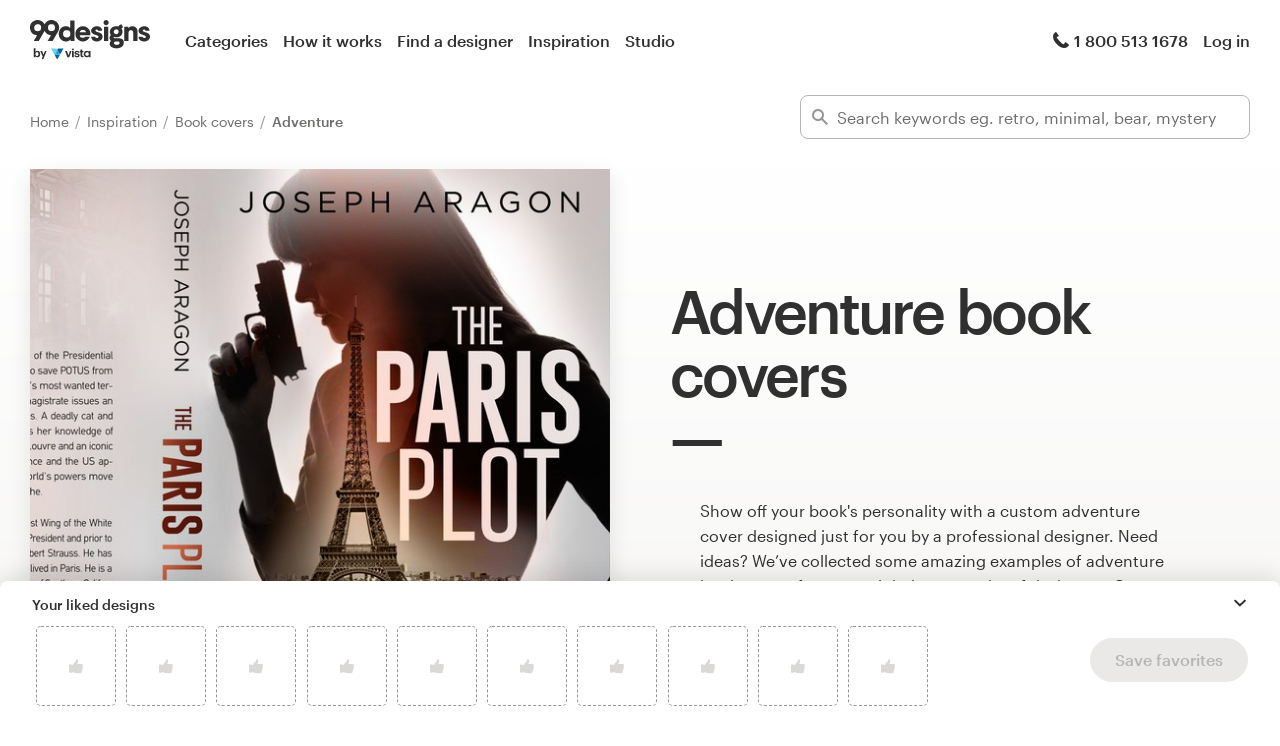

--- FILE ---
content_type: text/css
request_url: https://assets.99static.com/start/assets/css/inspiration-dba73c9f.css
body_size: 14597
content:
@charset "UTF-8";@-webkit-keyframes spin-animation{0%{-webkit-transform:rotate(0);transform:rotate(0)}100%{-webkit-transform:rotate(359deg);transform:rotate(359deg)}}@keyframes spin-animation{0%{-webkit-transform:rotate(0);transform:rotate(0)}100%{-webkit-transform:rotate(359deg);transform:rotate(359deg)}}.matrix{margin:0;padding:0;display:block;list-style:none}.matrix:after{content:'';display:table;clear:both}.matrix .matrix__item{display:block;float:left}@media \0screen{.matrix__item{padding-right:30px}}@media (min-width:0) and (max-width:599px){.matrix--of-one .matrix__item{width:100%}.matrix--of-one .matrix__item:nth-of-type(1n+1){clear:both;padding-left:0;padding-right:0}.matrix--of-one .matrix__item:nth-of-type(n+2){padding-top:15px}.matrix--of-one-small .matrix__item{width:100%}.matrix--of-one-small .matrix__item:nth-of-type(1n+1){clear:both;padding-left:0;padding-right:0}.matrix--of-one-small .matrix__item:nth-of-type(n+2){padding-top:15px}.matrix--of-two .matrix__item{width:50%}.matrix--of-two .matrix__item:nth-of-type(2n+1){clear:both;padding-left:0;padding-right:7.5px}.matrix--of-two .matrix__item:nth-of-type(2n+2){padding-left:7.5px;padding-right:0}.matrix--of-two .matrix__item:nth-of-type(n+3){padding-top:15px}.matrix--of-two-small .matrix__item{width:50%}.matrix--of-two-small .matrix__item:nth-of-type(2n+1){clear:both;padding-left:0;padding-right:7.5px}.matrix--of-two-small .matrix__item:nth-of-type(2n+2){padding-left:7.5px;padding-right:0}.matrix--of-two-small .matrix__item:nth-of-type(n+3){padding-top:15px}.matrix--of-three .matrix__item{width:33.33333%}.matrix--of-three .matrix__item:nth-of-type(3n+1){clear:both;padding-left:0;padding-right:10px}.matrix--of-three .matrix__item:nth-of-type(3n+2){padding-left:5px;padding-right:5px}.matrix--of-three .matrix__item:nth-of-type(3n+3){padding-left:10px;padding-right:0}.matrix--of-three .matrix__item:nth-of-type(n+4){padding-top:15px}.matrix--of-three-small .matrix__item{width:33.33333%}.matrix--of-three-small .matrix__item:nth-of-type(3n+1){clear:both;padding-left:0;padding-right:10px}.matrix--of-three-small .matrix__item:nth-of-type(3n+2){padding-left:5px;padding-right:5px}.matrix--of-three-small .matrix__item:nth-of-type(3n+3){padding-left:10px;padding-right:0}.matrix--of-three-small .matrix__item:nth-of-type(n+4){padding-top:15px}.matrix--of-four .matrix__item{width:25%}.matrix--of-four .matrix__item:nth-of-type(4n+1){clear:both;padding-left:0;padding-right:11.25px}.matrix--of-four .matrix__item:nth-of-type(4n+2){padding-left:3.75px;padding-right:7.5px}.matrix--of-four .matrix__item:nth-of-type(4n+3){padding-left:7.5px;padding-right:3.75px}.matrix--of-four .matrix__item:nth-of-type(4n+4){padding-left:11.25px;padding-right:0}.matrix--of-four .matrix__item:nth-of-type(n+5){padding-top:15px}.matrix--of-four-small .matrix__item{width:25%}.matrix--of-four-small .matrix__item:nth-of-type(4n+1){clear:both;padding-left:0;padding-right:11.25px}.matrix--of-four-small .matrix__item:nth-of-type(4n+2){padding-left:3.75px;padding-right:7.5px}.matrix--of-four-small .matrix__item:nth-of-type(4n+3){padding-left:7.5px;padding-right:3.75px}.matrix--of-four-small .matrix__item:nth-of-type(4n+4){padding-left:11.25px;padding-right:0}.matrix--of-four-small .matrix__item:nth-of-type(n+5){padding-top:15px}.matrix--of-five .matrix__item{width:20%}.matrix--of-five .matrix__item:nth-of-type(5n+1){clear:both;padding-left:0;padding-right:12px}.matrix--of-five .matrix__item:nth-of-type(5n+2){padding-left:3px;padding-right:9px}.matrix--of-five .matrix__item:nth-of-type(5n+3){padding-left:6px;padding-right:6px}.matrix--of-five .matrix__item:nth-of-type(5n+4){padding-left:9px;padding-right:3px}.matrix--of-five .matrix__item:nth-of-type(5n+5){padding-left:12px;padding-right:0}.matrix--of-five .matrix__item:nth-of-type(n+6){padding-top:15px}.matrix--of-five-small .matrix__item{width:20%}.matrix--of-five-small .matrix__item:nth-of-type(5n+1){clear:both;padding-left:0;padding-right:12px}.matrix--of-five-small .matrix__item:nth-of-type(5n+2){padding-left:3px;padding-right:9px}.matrix--of-five-small .matrix__item:nth-of-type(5n+3){padding-left:6px;padding-right:6px}.matrix--of-five-small .matrix__item:nth-of-type(5n+4){padding-left:9px;padding-right:3px}.matrix--of-five-small .matrix__item:nth-of-type(5n+5){padding-left:12px;padding-right:0}.matrix--of-five-small .matrix__item:nth-of-type(n+6){padding-top:15px}.matrix--of-six .matrix__item{width:16.66667%}.matrix--of-six .matrix__item:nth-of-type(6n+1){clear:both;padding-left:0;padding-right:12.5px}.matrix--of-six .matrix__item:nth-of-type(6n+2){padding-left:2.5px;padding-right:10px}.matrix--of-six .matrix__item:nth-of-type(6n+3){padding-left:5px;padding-right:7.5px}.matrix--of-six .matrix__item:nth-of-type(6n+4){padding-left:7.5px;padding-right:5px}.matrix--of-six .matrix__item:nth-of-type(6n+5){padding-left:10px;padding-right:2.5px}.matrix--of-six .matrix__item:nth-of-type(6n+6){padding-left:12.5px;padding-right:0}.matrix--of-six .matrix__item:nth-of-type(n+7){padding-top:15px}.matrix--of-six-small .matrix__item{width:16.66667%}.matrix--of-six-small .matrix__item:nth-of-type(6n+1){clear:both;padding-left:0;padding-right:12.5px}.matrix--of-six-small .matrix__item:nth-of-type(6n+2){padding-left:2.5px;padding-right:10px}.matrix--of-six-small .matrix__item:nth-of-type(6n+3){padding-left:5px;padding-right:7.5px}.matrix--of-six-small .matrix__item:nth-of-type(6n+4){padding-left:7.5px;padding-right:5px}.matrix--of-six-small .matrix__item:nth-of-type(6n+5){padding-left:10px;padding-right:2.5px}.matrix--of-six-small .matrix__item:nth-of-type(6n+6){padding-left:12.5px;padding-right:0}.matrix--of-six-small .matrix__item:nth-of-type(n+7){padding-top:15px}.hidden--smallest,[data-hidden-smallest]{display:none!important}}@media (min-width:600px) and (max-width:899px){.matrix--of-one .matrix__item{width:100%}.matrix--of-one .matrix__item:nth-of-type(1n+1){clear:both;padding-left:0;padding-right:0}.matrix--of-one .matrix__item:nth-of-type(n+2){padding-top:30px}.matrix--of-one-medium .matrix__item{width:100%}.matrix--of-one-medium .matrix__item:nth-of-type(1n+1){clear:both;padding-left:0;padding-right:0}.matrix--of-one-medium .matrix__item:nth-of-type(n+2){padding-top:30px}.matrix--of-two .matrix__item{width:50%}.matrix--of-two .matrix__item:nth-of-type(2n+1){clear:both;padding-left:0;padding-right:15px}.matrix--of-two .matrix__item:nth-of-type(2n+2){padding-left:15px;padding-right:0}.matrix--of-two .matrix__item:nth-of-type(n+3){padding-top:30px}.matrix--of-two-medium .matrix__item{width:50%}.matrix--of-two-medium .matrix__item:nth-of-type(2n+1){clear:both;padding-left:0;padding-right:15px}.matrix--of-two-medium .matrix__item:nth-of-type(2n+2){padding-left:15px;padding-right:0}.matrix--of-two-medium .matrix__item:nth-of-type(n+3){padding-top:30px}.matrix--of-three .matrix__item{width:33.33333%}.matrix--of-three .matrix__item:nth-of-type(3n+1){clear:both;padding-left:0;padding-right:20px}.matrix--of-three .matrix__item:nth-of-type(3n+2){padding-left:10px;padding-right:10px}.matrix--of-three .matrix__item:nth-of-type(3n+3){padding-left:20px;padding-right:0}.matrix--of-three .matrix__item:nth-of-type(n+4){padding-top:30px}.matrix--of-three-medium .matrix__item{width:33.33333%}.matrix--of-three-medium .matrix__item:nth-of-type(3n+1){clear:both;padding-left:0;padding-right:20px}.matrix--of-three-medium .matrix__item:nth-of-type(3n+2){padding-left:10px;padding-right:10px}.matrix--of-three-medium .matrix__item:nth-of-type(3n+3){padding-left:20px;padding-right:0}.matrix--of-three-medium .matrix__item:nth-of-type(n+4){padding-top:30px}.matrix--of-four .matrix__item{width:25%}.matrix--of-four .matrix__item:nth-of-type(4n+1){clear:both;padding-left:0;padding-right:22.5px}.matrix--of-four .matrix__item:nth-of-type(4n+2){padding-left:7.5px;padding-right:15px}.matrix--of-four .matrix__item:nth-of-type(4n+3){padding-left:15px;padding-right:7.5px}.matrix--of-four .matrix__item:nth-of-type(4n+4){padding-left:22.5px;padding-right:0}.matrix--of-four .matrix__item:nth-of-type(n+5){padding-top:30px}.matrix--of-four-medium .matrix__item{width:25%}.matrix--of-four-medium .matrix__item:nth-of-type(4n+1){clear:both;padding-left:0;padding-right:22.5px}.matrix--of-four-medium .matrix__item:nth-of-type(4n+2){padding-left:7.5px;padding-right:15px}.matrix--of-four-medium .matrix__item:nth-of-type(4n+3){padding-left:15px;padding-right:7.5px}.matrix--of-four-medium .matrix__item:nth-of-type(4n+4){padding-left:22.5px;padding-right:0}.matrix--of-four-medium .matrix__item:nth-of-type(n+5){padding-top:30px}.matrix--of-five .matrix__item{width:20%}.matrix--of-five .matrix__item:nth-of-type(5n+1){clear:both;padding-left:0;padding-right:24px}.matrix--of-five .matrix__item:nth-of-type(5n+2){padding-left:6px;padding-right:18px}.matrix--of-five .matrix__item:nth-of-type(5n+3){padding-left:12px;padding-right:12px}.matrix--of-five .matrix__item:nth-of-type(5n+4){padding-left:18px;padding-right:6px}.matrix--of-five .matrix__item:nth-of-type(5n+5){padding-left:24px;padding-right:0}.matrix--of-five .matrix__item:nth-of-type(n+6){padding-top:30px}.matrix--of-five-medium .matrix__item{width:20%}.matrix--of-five-medium .matrix__item:nth-of-type(5n+1){clear:both;padding-left:0;padding-right:24px}.matrix--of-five-medium .matrix__item:nth-of-type(5n+2){padding-left:6px;padding-right:18px}.matrix--of-five-medium .matrix__item:nth-of-type(5n+3){padding-left:12px;padding-right:12px}.matrix--of-five-medium .matrix__item:nth-of-type(5n+4){padding-left:18px;padding-right:6px}.matrix--of-five-medium .matrix__item:nth-of-type(5n+5){padding-left:24px;padding-right:0}.matrix--of-five-medium .matrix__item:nth-of-type(n+6){padding-top:30px}.matrix--of-six .matrix__item{width:16.66667%}.matrix--of-six .matrix__item:nth-of-type(6n+1){clear:both;padding-left:0;padding-right:25px}.matrix--of-six .matrix__item:nth-of-type(6n+2){padding-left:5px;padding-right:20px}.matrix--of-six .matrix__item:nth-of-type(6n+3){padding-left:10px;padding-right:15px}.matrix--of-six .matrix__item:nth-of-type(6n+4){padding-left:15px;padding-right:10px}.matrix--of-six .matrix__item:nth-of-type(6n+5){padding-left:20px;padding-right:5px}.matrix--of-six .matrix__item:nth-of-type(6n+6){padding-left:25px;padding-right:0}.matrix--of-six .matrix__item:nth-of-type(n+7){padding-top:30px}.matrix--of-six-medium .matrix__item{width:16.66667%}.matrix--of-six-medium .matrix__item:nth-of-type(6n+1){clear:both;padding-left:0;padding-right:25px}.matrix--of-six-medium .matrix__item:nth-of-type(6n+2){padding-left:5px;padding-right:20px}.matrix--of-six-medium .matrix__item:nth-of-type(6n+3){padding-left:10px;padding-right:15px}.matrix--of-six-medium .matrix__item:nth-of-type(6n+4){padding-left:15px;padding-right:10px}.matrix--of-six-medium .matrix__item:nth-of-type(6n+5){padding-left:20px;padding-right:5px}.matrix--of-six-medium .matrix__item:nth-of-type(6n+6){padding-left:25px;padding-right:0}.matrix--of-six-medium .matrix__item:nth-of-type(n+7){padding-top:30px}.hidden--medium,[data-hidden-medium]{display:none!important}}@media (min-width:900px) and (max-width:1299px){.matrix--of-one .matrix__item{width:100%}.matrix--of-one .matrix__item:nth-of-type(1n+1){clear:both;padding-left:0;padding-right:0}.matrix--of-one .matrix__item:nth-of-type(n+2){padding-top:30px}.matrix--of-one-normal .matrix__item{width:100%}.matrix--of-one-normal .matrix__item:nth-of-type(1n+1){clear:both;padding-left:0;padding-right:0}.matrix--of-one-normal .matrix__item:nth-of-type(n+2){padding-top:30px}.matrix--of-two .matrix__item{width:50%}.matrix--of-two .matrix__item:nth-of-type(2n+1){clear:both;padding-left:0;padding-right:15px}.matrix--of-two .matrix__item:nth-of-type(2n+2){padding-left:15px;padding-right:0}.matrix--of-two .matrix__item:nth-of-type(n+3){padding-top:30px}.matrix--of-two-normal .matrix__item{width:50%}.matrix--of-two-normal .matrix__item:nth-of-type(2n+1){clear:both;padding-left:0;padding-right:15px}.matrix--of-two-normal .matrix__item:nth-of-type(2n+2){padding-left:15px;padding-right:0}.matrix--of-two-normal .matrix__item:nth-of-type(n+3){padding-top:30px}.matrix--of-three .matrix__item{width:33.33333%}.matrix--of-three .matrix__item:nth-of-type(3n+1){clear:both;padding-left:0;padding-right:20px}.matrix--of-three .matrix__item:nth-of-type(3n+2){padding-left:10px;padding-right:10px}.matrix--of-three .matrix__item:nth-of-type(3n+3){padding-left:20px;padding-right:0}.matrix--of-three .matrix__item:nth-of-type(n+4){padding-top:30px}.matrix--of-three-normal .matrix__item{width:33.33333%}.matrix--of-three-normal .matrix__item:nth-of-type(3n+1){clear:both;padding-left:0;padding-right:20px}.matrix--of-three-normal .matrix__item:nth-of-type(3n+2){padding-left:10px;padding-right:10px}.matrix--of-three-normal .matrix__item:nth-of-type(3n+3){padding-left:20px;padding-right:0}.matrix--of-three-normal .matrix__item:nth-of-type(n+4){padding-top:30px}.matrix--of-four .matrix__item{width:25%}.matrix--of-four .matrix__item:nth-of-type(4n+1){clear:both;padding-left:0;padding-right:22.5px}.matrix--of-four .matrix__item:nth-of-type(4n+2){padding-left:7.5px;padding-right:15px}.matrix--of-four .matrix__item:nth-of-type(4n+3){padding-left:15px;padding-right:7.5px}.matrix--of-four .matrix__item:nth-of-type(4n+4){padding-left:22.5px;padding-right:0}.matrix--of-four .matrix__item:nth-of-type(n+5){padding-top:30px}.matrix--of-four-normal .matrix__item{width:25%}.matrix--of-four-normal .matrix__item:nth-of-type(4n+1){clear:both;padding-left:0;padding-right:22.5px}.matrix--of-four-normal .matrix__item:nth-of-type(4n+2){padding-left:7.5px;padding-right:15px}.matrix--of-four-normal .matrix__item:nth-of-type(4n+3){padding-left:15px;padding-right:7.5px}.matrix--of-four-normal .matrix__item:nth-of-type(4n+4){padding-left:22.5px;padding-right:0}.matrix--of-four-normal .matrix__item:nth-of-type(n+5){padding-top:30px}.matrix--of-five .matrix__item{width:20%}.matrix--of-five .matrix__item:nth-of-type(5n+1){clear:both;padding-left:0;padding-right:24px}.matrix--of-five .matrix__item:nth-of-type(5n+2){padding-left:6px;padding-right:18px}.matrix--of-five .matrix__item:nth-of-type(5n+3){padding-left:12px;padding-right:12px}.matrix--of-five .matrix__item:nth-of-type(5n+4){padding-left:18px;padding-right:6px}.matrix--of-five .matrix__item:nth-of-type(5n+5){padding-left:24px;padding-right:0}.matrix--of-five .matrix__item:nth-of-type(n+6){padding-top:30px}.matrix--of-five-normal .matrix__item{width:20%}.matrix--of-five-normal .matrix__item:nth-of-type(5n+1){clear:both;padding-left:0;padding-right:24px}.matrix--of-five-normal .matrix__item:nth-of-type(5n+2){padding-left:6px;padding-right:18px}.matrix--of-five-normal .matrix__item:nth-of-type(5n+3){padding-left:12px;padding-right:12px}.matrix--of-five-normal .matrix__item:nth-of-type(5n+4){padding-left:18px;padding-right:6px}.matrix--of-five-normal .matrix__item:nth-of-type(5n+5){padding-left:24px;padding-right:0}.matrix--of-five-normal .matrix__item:nth-of-type(n+6){padding-top:30px}.matrix--of-six .matrix__item{width:16.66667%}.matrix--of-six .matrix__item:nth-of-type(6n+1){clear:both;padding-left:0;padding-right:25px}.matrix--of-six .matrix__item:nth-of-type(6n+2){padding-left:5px;padding-right:20px}.matrix--of-six .matrix__item:nth-of-type(6n+3){padding-left:10px;padding-right:15px}.matrix--of-six .matrix__item:nth-of-type(6n+4){padding-left:15px;padding-right:10px}.matrix--of-six .matrix__item:nth-of-type(6n+5){padding-left:20px;padding-right:5px}.matrix--of-six .matrix__item:nth-of-type(6n+6){padding-left:25px;padding-right:0}.matrix--of-six .matrix__item:nth-of-type(n+7){padding-top:30px}.matrix--of-six-normal .matrix__item{width:16.66667%}.matrix--of-six-normal .matrix__item:nth-of-type(6n+1){clear:both;padding-left:0;padding-right:25px}.matrix--of-six-normal .matrix__item:nth-of-type(6n+2){padding-left:5px;padding-right:20px}.matrix--of-six-normal .matrix__item:nth-of-type(6n+3){padding-left:10px;padding-right:15px}.matrix--of-six-normal .matrix__item:nth-of-type(6n+4){padding-left:15px;padding-right:10px}.matrix--of-six-normal .matrix__item:nth-of-type(6n+5){padding-left:20px;padding-right:5px}.matrix--of-six-normal .matrix__item:nth-of-type(6n+6){padding-left:25px;padding-right:0}.matrix--of-six-normal .matrix__item:nth-of-type(n+7){padding-top:30px}.hidden--normal,[data-hidden-normal]{display:none!important}}.hidden,[data-hidden]{display:none!important}.max--desktop .email-collector-form__validation,.max--desktop .hero-layout__row,.max--desktop .two-column{max-width:1000px!important}.max--widescreen .email-collector-form__validation,.max--widescreen .hero-layout__row,.max--widescreen .two-column{max-width:1300px!important}.max--responsive .email-collector-form__validation,.max--responsive .hero-layout__row,.max--responsive .two-column{max-width:1000px!important}@media (min-width:1300px){.matrix--of-one .matrix__item{width:100%}.matrix--of-one .matrix__item:nth-of-type(1n+1){clear:both;padding-left:0;padding-right:0}.matrix--of-one .matrix__item:nth-of-type(n+2){padding-top:30px}.matrix--of-one-large .matrix__item{width:100%}.matrix--of-one-large .matrix__item:nth-of-type(1n+1){clear:both;padding-left:0;padding-right:0}.matrix--of-one-large .matrix__item:nth-of-type(n+2){padding-top:30px}.matrix--of-two .matrix__item{width:50%}.matrix--of-two .matrix__item:nth-of-type(2n+1){clear:both;padding-left:0;padding-right:15px}.matrix--of-two .matrix__item:nth-of-type(2n+2){padding-left:15px;padding-right:0}.matrix--of-two .matrix__item:nth-of-type(n+3){padding-top:30px}.matrix--of-two-large .matrix__item{width:50%}.matrix--of-two-large .matrix__item:nth-of-type(2n+1){clear:both;padding-left:0;padding-right:15px}.matrix--of-two-large .matrix__item:nth-of-type(2n+2){padding-left:15px;padding-right:0}.matrix--of-two-large .matrix__item:nth-of-type(n+3){padding-top:30px}.matrix--of-three .matrix__item{width:33.33333%}.matrix--of-three .matrix__item:nth-of-type(3n+1){clear:both;padding-left:0;padding-right:20px}.matrix--of-three .matrix__item:nth-of-type(3n+2){padding-left:10px;padding-right:10px}.matrix--of-three .matrix__item:nth-of-type(3n+3){padding-left:20px;padding-right:0}.matrix--of-three .matrix__item:nth-of-type(n+4){padding-top:30px}.matrix--of-three-large .matrix__item{width:33.33333%}.matrix--of-three-large .matrix__item:nth-of-type(3n+1){clear:both;padding-left:0;padding-right:20px}.matrix--of-three-large .matrix__item:nth-of-type(3n+2){padding-left:10px;padding-right:10px}.matrix--of-three-large .matrix__item:nth-of-type(3n+3){padding-left:20px;padding-right:0}.matrix--of-three-large .matrix__item:nth-of-type(n+4){padding-top:30px}.matrix--of-four .matrix__item{width:25%}.matrix--of-four .matrix__item:nth-of-type(4n+1){clear:both;padding-left:0;padding-right:22.5px}.matrix--of-four .matrix__item:nth-of-type(4n+2){padding-left:7.5px;padding-right:15px}.matrix--of-four .matrix__item:nth-of-type(4n+3){padding-left:15px;padding-right:7.5px}.matrix--of-four .matrix__item:nth-of-type(4n+4){padding-left:22.5px;padding-right:0}.matrix--of-four .matrix__item:nth-of-type(n+5){padding-top:30px}.matrix--of-four-large .matrix__item{width:25%}.matrix--of-four-large .matrix__item:nth-of-type(4n+1){clear:both;padding-left:0;padding-right:22.5px}.matrix--of-four-large .matrix__item:nth-of-type(4n+2){padding-left:7.5px;padding-right:15px}.matrix--of-four-large .matrix__item:nth-of-type(4n+3){padding-left:15px;padding-right:7.5px}.matrix--of-four-large .matrix__item:nth-of-type(4n+4){padding-left:22.5px;padding-right:0}.matrix--of-four-large .matrix__item:nth-of-type(n+5){padding-top:30px}.matrix--of-five .matrix__item{width:20%}.matrix--of-five .matrix__item:nth-of-type(5n+1){clear:both;padding-left:0;padding-right:24px}.matrix--of-five .matrix__item:nth-of-type(5n+2){padding-left:6px;padding-right:18px}.matrix--of-five .matrix__item:nth-of-type(5n+3){padding-left:12px;padding-right:12px}.matrix--of-five .matrix__item:nth-of-type(5n+4){padding-left:18px;padding-right:6px}.matrix--of-five .matrix__item:nth-of-type(5n+5){padding-left:24px;padding-right:0}.matrix--of-five .matrix__item:nth-of-type(n+6){padding-top:30px}.matrix--of-five-large .matrix__item{width:20%}.matrix--of-five-large .matrix__item:nth-of-type(5n+1){clear:both;padding-left:0;padding-right:24px}.matrix--of-five-large .matrix__item:nth-of-type(5n+2){padding-left:6px;padding-right:18px}.matrix--of-five-large .matrix__item:nth-of-type(5n+3){padding-left:12px;padding-right:12px}.matrix--of-five-large .matrix__item:nth-of-type(5n+4){padding-left:18px;padding-right:6px}.matrix--of-five-large .matrix__item:nth-of-type(5n+5){padding-left:24px;padding-right:0}.matrix--of-five-large .matrix__item:nth-of-type(n+6){padding-top:30px}.matrix--of-six .matrix__item{width:16.66667%}.matrix--of-six .matrix__item:nth-of-type(6n+1){clear:both;padding-left:0;padding-right:25px}.matrix--of-six .matrix__item:nth-of-type(6n+2){padding-left:5px;padding-right:20px}.matrix--of-six .matrix__item:nth-of-type(6n+3){padding-left:10px;padding-right:15px}.matrix--of-six .matrix__item:nth-of-type(6n+4){padding-left:15px;padding-right:10px}.matrix--of-six .matrix__item:nth-of-type(6n+5){padding-left:20px;padding-right:5px}.matrix--of-six .matrix__item:nth-of-type(6n+6){padding-left:25px;padding-right:0}.matrix--of-six .matrix__item:nth-of-type(n+7){padding-top:30px}.matrix--of-six-large .matrix__item{width:16.66667%}.matrix--of-six-large .matrix__item:nth-of-type(6n+1){clear:both;padding-left:0;padding-right:25px}.matrix--of-six-large .matrix__item:nth-of-type(6n+2){padding-left:5px;padding-right:20px}.matrix--of-six-large .matrix__item:nth-of-type(6n+3){padding-left:10px;padding-right:15px}.matrix--of-six-large .matrix__item:nth-of-type(6n+4){padding-left:15px;padding-right:10px}.matrix--of-six-large .matrix__item:nth-of-type(6n+5){padding-left:20px;padding-right:5px}.matrix--of-six-large .matrix__item:nth-of-type(6n+6){padding-left:25px;padding-right:0}.matrix--of-six-large .matrix__item:nth-of-type(n+7){padding-top:30px}.hidden--large,[data-hidden-large]{display:none!important}.max--responsive .email-collector-form__validation,.max--responsive .hero-layout__row,.max--responsive .two-column{max-width:1300px!important}}.hero-layout{padding-top:60px;padding-bottom:60px;position:relative}.hero-layout:before{content:'';position:absolute;top:0;left:0;right:0;height:100%;background-color:#f3f2f0;background-image:linear-gradient(#fff,#f3f2f0)}.hero-layout__row{width:100%;padding-left:15px;padding-right:15px;margin:0 auto}@media (min-width:0) and (max-width:599px){.hidden--small,[data-hidden-small]{display:none!important}.hero-layout{padding-top:30px;padding-bottom:0}.hero-layout::before{display:none}.hero-layout__row{padding-left:7.5px;padding-right:7.5px}}.hero-layout__row:after,.hero-layout__row:before{content:' ';display:table}.hero-layout__row:after{clear:both}.hero-layout__row__column{position:relative;padding-left:15px;padding-right:15px;width:100%;float:left}.hero-layout--offset-bottom{margin-bottom:60px}.hero-layout--offset-bottom-large{margin-bottom:90px}.hero-layout--small{padding-top:60px;padding-bottom:60px}@media (min-width:0) and (max-width:599px){.hero-layout__row__column{padding-left:7.5px;padding-right:7.5px}.hero-layout--offset-bottom-large{margin-bottom:60px}.hero-layout--small{padding-top:30px;padding-bottom:30px}.hero-layout--large{padding-top:60px}}.hero-layout--large{padding-top:60px;padding-bottom:60px}@media (min-width:0) and (max-width:599px){.hero-layout--large{padding-bottom:0}}.hero-layout--extra-large{padding-bottom:200px}@media (min-width:0) and (max-width:599px){.hero-layout--extra-large{padding-bottom:15px}}@media (min-width:600px) and (max-width:899px){.hero-layout--fixed-height-bg::before{height:620px}.hero-layout--extra-large{padding-bottom:200px}}@media (min-width:900px) and (max-width:1299px){.hero-layout--extra-large{padding-bottom:180px}}.hero-layout--header{padding-bottom:0}.hero-layout--collapse-top,.hero-layout--mobile-padding{padding-top:0}@media (min-width:0) and (max-width:599px),(min-width:600px) and (max-width:899px){.hero-layout--mobile-padding{padding-top:30px}}.hero-layout--collapse-bottom{padding-bottom:0}.hero-layout--artwork{min-height:400px;padding-top:0;margin-bottom:60px}@media (min-width:0) and (max-width:599px){.hero-layout--collapse-bottom-mobile{padding-bottom:0}.hero-layout--artwork{min-height:215px;margin-bottom:0}.hero-layout--artwork .hero-layout__row__column{display:flex;flex-direction:column}.hero-layout--artwork .hero-layout__row__column__box{order:1}.hero-layout--artwork .hero-layout__row__column__artwork{order:2}}.hero-layout--bordered-hero{padding-top:30px;padding-bottom:90px}@media (min-width:900px) and (max-width:1299px){.hero-layout--bordered-hero{padding-top:15px;padding-bottom:50px}}@media (min-width:600px) and (max-width:899px){.hero-layout--bordered-hero{padding-top:7px;padding-bottom:30px}}.hero-layout--pro{margin-bottom:90px}@media (min-width:600px) and (max-width:899px){.hero-layout--pro{margin-bottom:0}.hero-layout--pro::before{height:820px}}@media (min-width:0) and (max-width:599px){.hero-layout--bordered-hero{padding-top:0;padding-bottom:15px}.hero-layout--pro{margin-bottom:30px}.hero-layout--homepage::before{display:block}}.hero-layout--pro-select{padding-top:0;padding-bottom:90px}.hero-layout--hero-tiles:before{max-height:450px}.hero-layout--homepage{padding-bottom:30px}.hero-layout--categories{padding-top:30px}.heading--grey800{color:#313030}.heading--hot-pink{color:#fc55a9}.heading--bundles{color:#1c1b1a}.heading--gold{color:#e8b954}.heading--dark-green{color:#7f9593}.heading--number{font-size:100px;line-height:1}.heading--pro{font-size:300px;margin-bottom:0;line-height:.8}.heading--pro::first-letter{margin-left:-.06em}@media (min-width:600px) and (max-width:899px){.hero-layout--hero-tiles:before{max-height:630px}.heading--pro{font-size:250px}}@media (min-width:0) and (max-width:599px){.heading--pro{font-size:200px}}.heading--pro-select{font-size:180px;line-height:.9}@media (min-width:600px) and (max-width:899px){.heading--pro-select{font-size:130px}}@media (min-width:0) and (max-width:599px){.heading--pro-select{font-size:100px}}.heading--quarter-margin{margin-bottom:.4em}.heading--extra-large{font-size:130px}.paragraph--offset{margin-left:30px}.paragraph--offset-right{margin-right:30px}.paragraph--narrow{max-width:20em}.paragraph--narrow-widescreen{max-width:30em}.paragraph--interjection{font-family:Georgia,serif;color:#5b5a58;font-style:italic;position:relative;margin-left:30px;padding-left:15px}.paragraph--interjection:before{content:'';border-top:solid 2px #313030;width:30px;position:absolute;right:100%;top:8px}.paragraph--root{color:#313030}.paragraph--soft{color:#5b5a58}.paragraph--grey800{color:#313030}.paragraph--right,.paragraph--right-aligned{text-align:right}.paragraph--center,.paragraph--centered{text-align:center}.paragraph--center.paragraph--narrow,.paragraph--center.paragraph--narrow-widescreen,.paragraph--centered.paragraph--narrow,.paragraph--centered.paragraph--narrow-widescreen{margin-left:auto;margin-right:auto}.paragraph--sibling-collapse:last-child{margin-bottom:0}.paragraph--white{color:#fff}.paragraph--nowrap{white-space:nowrap;overflow:hidden;text-overflow:ellipsis}.paragraph--spacious-bottom{margin-bottom:30px}.paragraph--bordered{border-top:2px solid #dad9d7;border-bottom:2px solid #dad9d7;padding-top:1.6rem;padding-bottom:1.6rem}.paragraph--bordered.paragraph--small{padding-top:.9em;padding-bottom:.9em}.paragraph--no-margin{margin-bottom:0}.paragraph--half-margin{margin-bottom:.8em}.paragraph--double-margin{margin-bottom:3.2em}.paragraph--narrow-until-small{max-width:20em}.section{padding-top:60px;padding-bottom:60px;background:#fff}@media (min-width:0) and (max-width:599px){.paragraph--responsive.paragraph--large{font-size:16px;line-height:1.6}.paragraph--responsive.paragraph--jumbo{font-size:19px;line-height:1.4}.paragraph--narrow-until-small{max-width:none}.section{padding-top:30px;padding-bottom:30px}}.section__block{margin-bottom:15px}.section__block:last-child{margin-bottom:0}.section--even-spacing{padding-top:80px;padding-bottom:80px}@media (min-width:0) and (max-width:599px){.section--even-spacing{padding-top:30px;padding-bottom:30px}}.section--collapsed{padding-top:0;padding-bottom:0}.section--collapse-bottom{padding-bottom:0}.section--collapse-top{padding-top:0}.section--dark{background:#f3f2f0}.section--center{text-align:center}.section--spacious-bottom{padding-bottom:60px}.section--small-bottom{padding-bottom:30px}.section--small{padding-top:30px;padding-bottom:30px}@media (min-width:600px) and (max-width:899px),(min-width:0) and (max-width:599px){.section--responsive-hidden{display:none}}.section--with-divider+.section--with-divider{padding-top:0}.section--with-divider+.section--with-divider:before{margin-bottom:60px;content:'';height:1px;display:block;background:#dad9d7;max-width:940px;margin-left:auto;margin-right:auto}.max--widescreen .section--with-divider+.section--with-divider:before{max-width:1240px}@media (min-width:600px) and (max-width:899px){.section--with-divider+.section--with-divider:before{margin-left:30px;margin-right:30px}}.section--with-divider[data-divider-visibility=false]:before{background:0 0}.section--transparent{background-color:transparent}.section--worldmap{background-image:url(https://99designs-start-assets.imgix.net/images/home/map-bd2fecb4f8.png?w=1097&h=723&fm=&auto=format&ch=Width%2CDPR);background-repeat:no-repeat;background-origin:content-box;background-position:center;background-size:contain}.section-divider{border-bottom:solid 1px #dad9d7}.centered-text{text-align:center}.icon:before,.link--cta-down:after,.link--cta-no-arrow:after,.link--cta-up:after,.link--cta.link--bundles:after,.link--cta.link--dark-green:after,.link--cta.link--gold:after,.link--cta.link--grey800:after,.link--cta.link--hot-pink:after,.mediabox--chameleon[data-selected=true] .mediabox__media-frame:after,.mediabox__meta__more:before,.spinner:before,.star-rating__star:before,.star-rating__star__icon:before,[data-mediabox-selected] .mediabox__media-frame:after{font-family:Asimovicons;font-weight:400;font-style:normal;text-decoration:inherit;display:inline-block;speak:none;zoom:1;-webkit-font-smoothing:antialiased;-moz-osx-font-smoothing:grayscale}.design-card{visibility:hidden;box-shadow:0 7px 21px 0 rgba(0,0,0,.1);text-align:left;height:100%;width:100%;position:absolute}.design-card:hover .design-card__meta-background{opacity:.9;visibility:visible}.design-card:hover .design-card__meta{opacity:1;visibility:visible}.design-card:hover .design-card__label,.design-card:hover .design-card__pill{opacity:0;visibility:hidden}.design-card[data-active] .design-card__meta-background{opacity:.9;visibility:visible}.design-card[data-active] .design-card__meta{opacity:1;visibility:visible}.design-card[data-active] .design-card__pill{opacity:0;visibility:hidden}.design-card__meta{display:block;position:absolute;top:0;left:0;right:0;bottom:0;opacity:0;visibility:hidden;transition-duration:.3s;transition-timing-function:ease-out;transition-property:opacity,visibility;padding:30px;z-index:2;white-space:normal}.design-card__meta-background{display:block;position:absolute;top:0;left:0;right:0;bottom:0;opacity:0;visibility:hidden;transition-duration:.3s;transition-timing-function:ease-out;transition-property:opacity,visibility;z-index:1}.design-card__meta__stats{bottom:30px;position:absolute;left:30px;right:30px}.design-card__meta__cta,.design-card__meta__cta:hover,.design-card__meta__cta:visited{color:inherit;text-decoration:none}.design-card__meta__cta::before{content:'';position:absolute;top:0;bottom:0;left:0;right:0;background-color:currentColor;opacity:.9}.design-card__meta__cta__content{padding:60px}@media (min-width:0) and (max-width:599px){.section--with-divider+.section--with-divider:before{margin-bottom:30px;margin-left:15px;margin-right:15px}.section--worldmap{background-position:top center;background-size:200%}.design-card__meta__cta__content{padding:15px}}.design-card__label__text,.design-card__meta__cta__content__text{position:relative;color:#fff}.design-card__label{display:flex;align-items:center;position:absolute;top:0;height:40px;padding:0 15px;z-index:3}.design-card__label::before{content:'';position:absolute;top:0;bottom:0;left:0;right:0;background-color:currentColor}.design-card__label__icon{margin-right:5px}.design-card__pill{position:absolute;bottom:20px;left:20px}.design-card--relative{position:relative}.design-card--heavy-shadow:hover{box-shadow:0 14px 42px 0 rgba(0,0,0,.2)}.design-card--collapse .design-card__meta{padding:0}.design-card--no-shadow{box-shadow:none}.design-card--cta{visibility:visible;white-space:normal;width:300px;margin-left:auto;margin-right:auto;padding-top:120px}@media (min-width:0) and (max-width:599px){.design-card--cta{width:250px;padding-top:30px}}@media (min-width:600px) and (max-width:899px){.section--worldmap{background-position:top center;background-size:200%}.design-card--cta .button{font-family:"Graphik Medium",sans-serif;font-size:19px;border-radius:999px;border-width:1px}.design-card--cta .button .button__inner{min-height:54px;display:flex;align-items:center;justify-content:center;padding:12px 30px}}@media (min-width:900px) and (max-width:1299px){.design-card--cta .button{font-family:"Graphik Medium",sans-serif;font-size:19px;border-radius:999px;border-width:1px}.design-card--cta .button .button__inner{min-height:54px;display:flex;align-items:center;justify-content:center;padding:12px 30px}}@media (min-width:1300px){.design-card--cta .button{font-family:"Graphik Medium",sans-serif;font-size:19px;border-radius:999px;border-width:1px}.design-card--cta .button .button__inner{min-height:54px;display:flex;align-items:center;justify-content:center;padding:12px 30px}}.design-card--square-image img{-o-object-fit:cover;object-fit:cover;width:450px;height:450px}.design-card--meta-bottom .design-card__meta__cta__content{position:absolute;bottom:0;padding:15px}.design-card--lazyload .design-card__image{position:relative;width:100%;z-index:1}.design-card--lazyload .design-card__image.lazyload,.design-card--lazyload .design-card__image.lazyloading{padding-top:100%;height:0}.design-card--meta-background-fade .design-card__meta__cta:before{background-color:transparent}.design-card--meta-background-fade .design-card__meta__cta__content{min-width:100%;padding-top:50px}.design-card--meta-background-fade .design-card__meta__cta__content:before{background-image:linear-gradient(to top,rgba(28,27,26,.8),transparent 100%);height:100%;width:100%;content:'';display:block;position:absolute;bottom:0;left:0}.design-card--with-background{background-color:#f3f2f0}.attribution--root{color:#313030}.attribution--chameleon{color:currentColor}.attribution--small{font-size:14px}.attribution--with-link a{text-decoration:none;transition:border-color .15s ease-out;color:#5b5a58;border-bottom:solid 2px rgba(91,90,88,.2)}.attribution--with-link a:active,.attribution--with-link a:focus,.attribution--with-link a:hover,.attribution--with-link a:link,.attribution--with-link a:visited{text-decoration:none}.attribution--with-link a:link,.attribution--with-link a:visited{color:#5b5a58;border-color:rgba(91,90,88,.2)}.attribution--with-link a:focus,.attribution--with-link a:hover{color:#5b5a58;border-color:rgba(91,90,88,.4)}.attribution--with-link a:active{color:#5b5a58;border-color:rgba(91,90,88,0)}.attribution--inline{display:table}.attribution--inline .attribution__avatar,.attribution--inline .attribution__text{display:table-cell}.attribution--inline .attribution__text{padding-left:10px}.attribution--center{text-align:center}.attribution--right{text-align:right}.display-name--light{color:#5b5a58}.display-name--link-subtle{text-decoration:none;transition:border-color .15s ease-out;color:#5b5a58;border-bottom:solid 2px rgba(91,90,88,.2)}.display-name--link-subtle:active,.display-name--link-subtle:focus,.display-name--link-subtle:hover,.display-name--link-subtle:link,.display-name--link-subtle:visited{text-decoration:none}.display-name--link-subtle:link,.display-name--link-subtle:visited{color:#5b5a58;border-color:rgba(91,90,88,.2)}.display-name--link-subtle:focus,.display-name--link-subtle:hover{color:#5b5a58;border-color:rgba(91,90,88,.4)}.display-name--link-subtle:active{color:#5b5a58;border-color:rgba(91,90,88,0)}.button--grey800.button--primary{background-color:#313030;border-color:#313030;text-decoration:none}.button--grey800.button--primary:focus,.button--grey800.button--primary:hover{background-color:#464545;border-color:#464545;text-decoration:none;outline:0}.button--grey800.button--primary:active{background-color:#242323;border-color:#242323}.button--grey800.button--primary:disabled,.button--grey800.button--primary:disabled:active,.button--grey800.button--primary:disabled:focus,.button--grey800.button--primary:disabled:hover,.button--grey800.button--primary[data-button-disabled],.button--grey800.button--primary[data-button-disabled]:active,.button--grey800.button--primary[data-button-disabled]:focus,.button--grey800.button--primary[data-button-disabled]:hover,.button--grey800.button--primary[data-disabled],.button--grey800.button--primary[data-disabled]:active,.button--grey800.button--primary[data-disabled]:focus,.button--grey800.button--primary[data-disabled]:hover,.button--grey800.button--primary[disabled],.button--grey800.button--primary[disabled]:active,.button--grey800.button--primary[disabled]:focus,.button--grey800.button--primary[disabled]:hover{background-color:#eae9e7;border-color:#eae9e7;color:#b6b5b3}.button--grey800.button--marketing-secondary{border-color:#313030;color:#313030;background:0 0}.button--grey800.button--marketing-secondary:hover{color:#5a5959;border-color:#5a5959;background:0 0}.button--hot-pink.button--primary{background-color:#fc55a9;border-color:#fc55a9;text-decoration:none}.button--hot-pink.button--primary:focus,.button--hot-pink.button--primary:hover{background-color:#fc66b2;border-color:#fc66b2;text-decoration:none;outline:0}.button--hot-pink.button--primary:active{background-color:#fc3c9c;border-color:#fc3c9c}.button--hot-pink.button--primary:disabled,.button--hot-pink.button--primary:disabled:active,.button--hot-pink.button--primary:disabled:focus,.button--hot-pink.button--primary:disabled:hover,.button--hot-pink.button--primary[data-button-disabled],.button--hot-pink.button--primary[data-button-disabled]:active,.button--hot-pink.button--primary[data-button-disabled]:focus,.button--hot-pink.button--primary[data-button-disabled]:hover,.button--hot-pink.button--primary[data-disabled],.button--hot-pink.button--primary[data-disabled]:active,.button--hot-pink.button--primary[data-disabled]:focus,.button--hot-pink.button--primary[data-disabled]:hover,.button--hot-pink.button--primary[disabled],.button--hot-pink.button--primary[disabled]:active,.button--hot-pink.button--primary[disabled]:focus,.button--hot-pink.button--primary[disabled]:hover{background-color:#eae9e7;border-color:#eae9e7;color:#b6b5b3}.button--hot-pink.button--marketing-secondary{border-color:#fc55a9;color:#fc55a9;background:0 0}.button--hot-pink.button--marketing-secondary:hover{color:#fd77ba;border-color:#fd77ba;background:0 0}.button--bundles.button--primary{background-color:#1c1b1a;border-color:#1c1b1a;text-decoration:none}.button--bundles.button--primary:focus,.button--bundles.button--primary:hover{background-color:#333231;border-color:#333231;text-decoration:none;outline:0}.button--bundles.button--primary:active{background-color:#0f0e0e;border-color:#0f0e0e}.button--bundles.button--primary:disabled,.button--bundles.button--primary:disabled:active,.button--bundles.button--primary:disabled:focus,.button--bundles.button--primary:disabled:hover,.button--bundles.button--primary[data-button-disabled],.button--bundles.button--primary[data-button-disabled]:active,.button--bundles.button--primary[data-button-disabled]:focus,.button--bundles.button--primary[data-button-disabled]:hover,.button--bundles.button--primary[data-disabled],.button--bundles.button--primary[data-disabled]:active,.button--bundles.button--primary[data-disabled]:focus,.button--bundles.button--primary[data-disabled]:hover,.button--bundles.button--primary[disabled],.button--bundles.button--primary[disabled]:active,.button--bundles.button--primary[disabled]:focus,.button--bundles.button--primary[disabled]:hover{background-color:#eae9e7;border-color:#eae9e7;color:#b6b5b3}.button--bundles.button--marketing-secondary{border-color:#1c1b1a;color:#1c1b1a;background:0 0}.button--bundles.button--marketing-secondary:hover{color:#494948;border-color:#494948;background:0 0}.button--gold.button--primary{background-color:#e8b954;border-color:#e8b954;text-decoration:none}.button--gold.button--primary:focus,.button--gold.button--primary:hover{background-color:#eac065;border-color:#eac065;text-decoration:none;outline:0}.button--gold.button--primary:active{background-color:#e5b03e;border-color:#e5b03e}.button--gold.button--primary:disabled,.button--gold.button--primary:disabled:active,.button--gold.button--primary:disabled:focus,.button--gold.button--primary:disabled:hover,.button--gold.button--primary[data-button-disabled],.button--gold.button--primary[data-button-disabled]:active,.button--gold.button--primary[data-button-disabled]:focus,.button--gold.button--primary[data-button-disabled]:hover,.button--gold.button--primary[data-disabled],.button--gold.button--primary[data-disabled]:active,.button--gold.button--primary[data-disabled]:focus,.button--gold.button--primary[data-disabled]:hover,.button--gold.button--primary[disabled],.button--gold.button--primary[disabled]:active,.button--gold.button--primary[disabled]:focus,.button--gold.button--primary[disabled]:hover{background-color:#eae9e7;border-color:#eae9e7;color:#b6b5b3}.button--gold.button--marketing-secondary{border-color:#e8b954;color:#e8b954;background:0 0}.button--gold.button--marketing-secondary:hover{color:#edc776;border-color:#edc776;background:0 0}.button--dark-green.button--primary{background-color:#7f9593;border-color:#7f9593;text-decoration:none}.button--dark-green.button--primary:focus,.button--dark-green.button--primary:hover{background-color:#8ca09e;border-color:#8ca09e;text-decoration:none;outline:0}.button--dark-green.button--primary:active{background-color:#718987;border-color:#718987}.button--dark-green.button--primary:disabled,.button--dark-green.button--primary:disabled:active,.button--dark-green.button--primary:disabled:focus,.button--dark-green.button--primary:disabled:hover,.button--dark-green.button--primary[data-button-disabled],.button--dark-green.button--primary[data-button-disabled]:active,.button--dark-green.button--primary[data-button-disabled]:focus,.button--dark-green.button--primary[data-button-disabled]:hover,.button--dark-green.button--primary[data-disabled],.button--dark-green.button--primary[data-disabled]:active,.button--dark-green.button--primary[data-disabled]:focus,.button--dark-green.button--primary[data-disabled]:hover,.button--dark-green.button--primary[disabled],.button--dark-green.button--primary[disabled]:active,.button--dark-green.button--primary[disabled]:focus,.button--dark-green.button--primary[disabled]:hover{background-color:#eae9e7;border-color:#eae9e7;color:#b6b5b3}.button--dark-green.button--marketing-secondary{border-color:#7f9593;color:#7f9593;background:0 0}.button--dark-green.button--marketing-secondary:hover{color:#99aaa9;border-color:#99aaa9;background:0 0}.button--marketing-secondary,.button--marketing-secondary:hover{text-decoration:none}.button--hover-chameleon{position:relative}.button--hover-chameleon:before{transition-duration:.15s;transition-timing-function:ease-out;transition-proprty:opacity,visibility;content:'';position:absolute;left:0;right:0;top:0;bottom:0;background:rgba(255,255,255,.2);visibility:hidden;opacity:0;border-radius:inherit}.button--hover-chameleon:hover:before{visibility:visible;opacity:1}.button--hover-chameleon:disabled,.button--hover-chameleon:disabled:active,.button--hover-chameleon:disabled:focus,.button--hover-chameleon:disabled:hover,.button--hover-chameleon[data-button-disabled],.button--hover-chameleon[data-button-disabled]:active,.button--hover-chameleon[data-button-disabled]:focus,.button--hover-chameleon[data-button-disabled]:hover,.button--hover-chameleon[data-disabled],.button--hover-chameleon[data-disabled]:active,.button--hover-chameleon[data-disabled]:focus,.button--hover-chameleon[data-disabled]:hover,.button--hover-chameleon[disabled],.button--hover-chameleon[disabled]:active,.button--hover-chameleon[disabled]:focus,.button--hover-chameleon[disabled]:hover{background-color:#eae9e7;border-color:#eae9e7;color:#b6b5b3}.button--hover-chameleon:disabled .button__inner,.button--hover-chameleon:disabled:active .button__inner,.button--hover-chameleon:disabled:focus .button__inner,.button--hover-chameleon:disabled:hover .button__inner,.button--hover-chameleon[data-button-disabled] .button__inner,.button--hover-chameleon[data-button-disabled]:active .button__inner,.button--hover-chameleon[data-button-disabled]:focus .button__inner,.button--hover-chameleon[data-button-disabled]:hover .button__inner,.button--hover-chameleon[data-disabled] .button__inner,.button--hover-chameleon[data-disabled]:active .button__inner,.button--hover-chameleon[data-disabled]:focus .button__inner,.button--hover-chameleon[data-disabled]:hover .button__inner,.button--hover-chameleon[disabled] .button__inner,.button--hover-chameleon[disabled]:active .button__inner,.button--hover-chameleon[disabled]:focus .button__inner,.button--hover-chameleon[disabled]:hover .button__inner{color:#b6b5b3}.button--hover-chameleon:hover{color:inherit!important;border-color:currentColor!important}.button--white.button--primary{background-color:#fff;border-color:#fff;text-decoration:none;color:inherit}.button--white.button--primary:active{background-color:#f2f2f2;border-color:#f2f2f2}.button--white.button--primary:disabled,.button--white.button--primary:disabled:active,.button--white.button--primary:disabled:focus,.button--white.button--primary:disabled:hover,.button--white.button--primary[data-button-disabled],.button--white.button--primary[data-button-disabled]:active,.button--white.button--primary[data-button-disabled]:focus,.button--white.button--primary[data-button-disabled]:hover,.button--white.button--primary[data-disabled],.button--white.button--primary[data-disabled]:active,.button--white.button--primary[data-disabled]:focus,.button--white.button--primary[data-disabled]:hover,.button--white.button--primary[disabled],.button--white.button--primary[disabled]:active,.button--white.button--primary[disabled]:focus,.button--white.button--primary[disabled]:hover{background-color:#eae9e7;border-color:#eae9e7;color:#b6b5b3}.button--white.button--primary:focus,.button--white.button--primary:hover{text-decoration:none;outline:0;color:inherit;background-color:#f2f2f2;border-color:#f2f2f2}.button--primary.button--black-border{background-color:#fff;border-color:#000;color:#000;text-decoration:none}.button--primary.button--black-border:focus,.button--primary.button--black-border:hover{background-color:#fff;border-color:#1a1a1a;color:#000;text-decoration:none;outline:0}.button--primary.button--black-border:active{background-color:#f2f2f2;border-color:#f2f2f2}.button--primary.button--black-border:disabled,.button--primary.button--black-border:disabled:active,.button--primary.button--black-border:disabled:focus,.button--primary.button--black-border:disabled:hover,.button--primary.button--black-border[data-button-disabled],.button--primary.button--black-border[data-button-disabled]:active,.button--primary.button--black-border[data-button-disabled]:focus,.button--primary.button--black-border[data-button-disabled]:hover,.button--primary.button--black-border[data-disabled],.button--primary.button--black-border[data-disabled]:active,.button--primary.button--black-border[data-disabled]:focus,.button--primary.button--black-border[data-disabled]:hover,.button--primary.button--black-border[disabled],.button--primary.button--black-border[disabled]:active,.button--primary.button--black-border[disabled]:focus,.button--primary.button--black-border[disabled]:hover{background-color:#eae9e7;border-color:#eae9e7;color:#b6b5b3}.button--primary.button--black-border:hover{background-color:#fff;border-color:#000;color:#000;text-decoration:none}.button--primary.button--black-border:hover:focus,.button--primary.button--black-border:hover:hover{background-color:#fff;border-color:#1a1a1a;color:#000;text-decoration:none;outline:0}.button--primary.button--black-border:hover:active{background-color:#f2f2f2;border-color:#f2f2f2}.button--primary.button--black-border:hover:disabled,.button--primary.button--black-border:hover:disabled:active,.button--primary.button--black-border:hover:disabled:focus,.button--primary.button--black-border:hover:disabled:hover,.button--primary.button--black-border:hover[data-button-disabled],.button--primary.button--black-border:hover[data-button-disabled]:active,.button--primary.button--black-border:hover[data-button-disabled]:focus,.button--primary.button--black-border:hover[data-button-disabled]:hover,.button--primary.button--black-border:hover[data-disabled],.button--primary.button--black-border:hover[data-disabled]:active,.button--primary.button--black-border:hover[data-disabled]:focus,.button--primary.button--black-border:hover[data-disabled]:hover,.button--primary.button--black-border:hover[disabled],.button--primary.button--black-border:hover[disabled]:active,.button--primary.button--black-border:hover[disabled]:focus,.button--primary.button--black-border:hover[disabled]:hover{background-color:#eae9e7;border-color:#eae9e7;color:#b6b5b3}.button--large-2x{width:120px;height:120px}.button--border-radius-none{border-radius:0}.button--label-align-left .button__inner{justify-content:left}.button--ghost{color:#313030;border:#fff;background:#fff;box-shadow:0 3px 9px 0 rgba(0,0,0,.1)}.button--ghost:hover{text-decoration:none;color:#313030;box-shadow:0 7px 21px 0 rgba(0,0,0,.1)}.button--spacious-bottom{margin-bottom:15px}.button--long{height:50px}.button--long .button__inner{justify-content:left;padding:15px 20px}.button--inspiration-long-attribute{height:50px;display:flex}.button--inspiration-long-attribute .button__inner{text-align:left;padding-left:15px}[data-likeable-design-like-button][data-liked] .icon:before{color:#fe5f50}.lazyloaded+.spinner{display:none}.lazyload+.spinner,.lazyloading+.spinner{display:block}.design-list{display:flex;width:100%}.design-list__item+.design-list__item{margin-left:5px}@media (min-width:0) and (max-width:599px){.design-list{flex-direction:column}.design-list__item+.design-list__item{margin-top:15px;margin-left:0}}.design-list--offset .design-list__item+.design-list__item{margin-top:10%}.design-list--two-items .design-list__item{width:50%}@media (min-width:0) and (max-width:599px){.design-list--offset .design-list__item+.design-list__item{margin-top:15px}.design-list--two-items .design-list__item{width:100%}}.blockquote:before{position:absolute;display:block;content:'“';font-family:"Graphik Medium",sans-serif}.blockquote--vertical-offset{padding-top:15px}.blockquote--large-quote{position:relative;border:none;padding-left:60px}.blockquote--large-quote:before{top:-34px;left:0;font-weight:400;font-size:100px}@media (min-width:600px) and (max-width:899px),(min-width:0) and (max-width:599px){.blockquote--large-quote.blockquote--responsive{padding-left:35px;margin-top:10px}.blockquote--large-quote.blockquote--responsive:before{font-size:70px}}.blockquote--soft:before{color:#969694}.blockquote--without-quote-mark:before{display:none}.blockquote--root{border-color:#313030}.save-favorites{border:none;text-align:left;padding:1em .8em;display:block;position:relative;min-width:280px;cursor:pointer}.interjection__figure{position:relative;display:inline-block}.interjection__figure__speech{font-family:Georgia-Italic,serif;position:absolute;color:#313030}.interjection__figure__speech:before{content:'';border-top:solid 2px #313030;width:30px;position:absolute}.interjection--bear{margin-bottom:30px}.interjection--bear .interjection__figure__attribution{text-align:right}.interjection--bear .interjection__figure__speech{color:#5b5a58;max-width:33em;text-align:left;-webkit-transform:translateY(-100%);transform:translateY(-100%);top:300px;left:-220px}.interjection--bear .interjection__figure__speech:before{display:block;-webkit-transform:rotate(45deg);transform:rotate(45deg);right:-33px;bottom:-15px}@media (min-width:0) and (max-width:599px){.interjection--bear{position:relative;margin-bottom:0;width:100%}.interjection--bear .interjection__figure__speech{max-width:10em;top:200px;left:0}.interjection--bear .interjection__figure__speech:before{right:70px}}@media (min-width:600px) and (max-width:899px){.interjection--bear{position:relative;margin-bottom:0;width:100%}.interjection--bear .interjection__figure__speech{max-width:10em;top:200px;left:0}.interjection--bear .interjection__figure__speech:before{right:70px}}@media (min-width:900px) and (max-width:1299px){.interjection--bear .interjection__figure__speech{max-width:10em;top:300px;left:-30px}.interjection--bear .interjection__figure__speech:before{right:20px}}.interjection--bear .interjection__figure__image{width:360px}@media (min-width:600px) and (max-width:899px){.interjection--bear .interjection__figure__image{width:300px}}.interjection--pieman{margin-top:90px;margin-bottom:30px}.interjection--pieman .interjection__figure{padding:0 0 5px 35px}.interjection--pieman .interjection__figure__attribution{text-align:center}.interjection--pieman .interjection__figure__speech{color:#5b5a58;max-width:13em;text-align:left;-webkit-transform:translateY(-100%);transform:translateY(-100%);top:-35px;left:-35px}.interjection--pieman .interjection__figure__speech:before{display:block;-webkit-transform:rotate(45deg);transform:rotate(45deg);right:-20px;bottom:-10px}@media (min-width:0) and (max-width:599px){.interjection--bear .interjection__figure__image{width:300px}.interjection--pieman{position:relative;margin-bottom:0;width:100%}.interjection--pieman .interjection__figure{padding-left:90px}.interjection--pieman .interjection__figure__speech{left:0}}@media (min-width:600px) and (max-width:899px){.interjection--pieman{position:relative;margin-bottom:0;width:100%}.interjection--pieman .interjection__figure{padding-left:90px}.interjection--pieman .interjection__figure__speech{left:0}}.interjection--pieman .interjection__figure__image{width:300px}@media (min-width:0) and (max-width:599px){.interjection--pieman .interjection__figure__image{width:250px}}@media (min-width:600px) and (max-width:899px){.interjection--pieman .interjection__figure__image{width:250px}}.two-column{width:100%;padding-left:15px;padding-right:15px;display:flex;margin:0 auto 45px}.two-column:after,.two-column:before{content:' ';display:table}.two-column:after{clear:both}@media (min-width:600px) and (max-width:899px){.two-column{flex-direction:column;margin-bottom:30px}}@media (min-width:0) and (max-width:599px){.two-column{padding-left:7.5px;padding-right:7.5px;flex-direction:column;margin-bottom:30px}}@media (min-width:1300px){.two-column__image,.two-column__item{position:relative;width:50%;float:left;padding-left:30px;padding-right:30px}}@media (min-width:1300px) and (min-width:0) and (max-width:599px){.two-column__image,.two-column__item{padding-left:7.5px;padding-right:7.5px}}@media (min-width:900px) and (max-width:1299px){.two-column__image,.two-column__item{position:relative;width:50%;float:left;padding-left:30px;padding-right:30px}}@media (min-width:900px) and (max-width:1299px) and (min-width:0) and (max-width:599px){.two-column__image,.two-column__item{padding-left:7.5px;padding-right:7.5px}}@media (min-width:600px) and (max-width:899px){.two-column__image,.two-column__item{position:relative;padding-left:15px;padding-right:15px;width:100%;float:left;margin-bottom:15px}.two-column__item{order:1}}@media (min-width:600px) and (max-width:899px) and (min-width:0) and (max-width:599px){.two-column__image,.two-column__item{padding-left:7.5px;padding-right:7.5px}}@media (min-width:0) and (max-width:599px){.two-column__image,.two-column__item{position:relative;padding-left:15px;padding-right:15px;width:100%;float:left;margin-bottom:15px}.two-column__item{order:1}}@media (min-width:0) and (max-width:599px) and (min-width:0) and (max-width:599px){.two-column__image,.two-column__item{padding-left:7.5px;padding-right:7.5px}}.two-column__image:first-child{direction:rtl}.two-column__image:first-child>*{display:inline-block;direction:ltr}@media (min-width:1300px){.two-column--5-7 .two-column__item{position:relative;padding-left:15px;padding-right:15px;width:41.66667%;float:left}}@media (min-width:1300px) and (min-width:0) and (max-width:599px){.two-column--5-7 .two-column__item{padding-left:7.5px;padding-right:7.5px}}@media (min-width:900px) and (max-width:1299px){.two-column--5-7 .two-column__item{position:relative;padding-left:15px;padding-right:15px;width:41.66667%;float:left}}@media (min-width:900px) and (max-width:1299px) and (min-width:0) and (max-width:599px){.two-column--5-7 .two-column__item{padding-left:7.5px;padding-right:7.5px}}@media (min-width:1300px){.two-column--5-7 .two-column__image{position:relative;padding-left:15px;padding-right:15px;width:58.33333%;float:left}}@media (min-width:1300px) and (min-width:0) and (max-width:599px){.two-column--5-7 .two-column__image{padding-left:7.5px;padding-right:7.5px}}@media (min-width:900px) and (max-width:1299px){.two-column--5-7 .two-column__image{position:relative;padding-left:15px;padding-right:15px;width:58.33333%;float:left}}@media (min-width:900px) and (max-width:1299px) and (min-width:0) and (max-width:599px){.two-column--5-7 .two-column__image{padding-left:7.5px;padding-right:7.5px}}.two-column--top{align-items:flex-start}.two-column--center{align-items:center}.two-column--bottom{align-items:flex-end}.two-column--no-margin{margin-bottom:0}.two-column--block-image .two-column__image__inner{display:block}.cta-pair{margin-bottom:30px}.cta-pair__button,.cta-pair__link{display:inline-block;vertical-align:middle;margin-bottom:15px}.cta-pair__button:not(:only-child){margin-right:15px}.cta-pair--stacked .cta-pair__button,.cta-pair--stacked .cta-pair__link{display:block}.cta-pair--stacked .cta-pair__button{margin-right:0}.cta-pair--no-margin{margin-bottom:0}@media (min-width:0) and (max-width:599px){.two-column__image{order:2;text-align:center}.cta-pair__button{width:100%}.cta-pair__button:not(:only-child){margin-right:0}.cta-pair--centered .cta-pair__link{display:block;text-align:center}}.email-collector-form__validation{width:100%;padding-left:15px;padding-right:15px;margin:0 auto 15px}@media (min-width:0) and (max-width:599px){.email-collector-form__validation{padding-left:7.5px;padding-right:7.5px}}.email-collector-form__validation:after,.email-collector-form__validation:before{content:' ';display:table}.email-collector-form__validation:after{clear:both}.email-collector-form__validation__message{position:relative;padding-left:15px;padding-right:15px;width:100%;float:left;color:#ce283d}@media (min-width:0) and (max-width:599px){.email-collector-form__validation__message{padding-left:7.5px;padding-right:7.5px}}.email-collector-form__field{margin-bottom:15px}.email-collector-form__subscribe .field__title{color:currentColor}.email-collector-form__submit-button{margin-bottom:22px}.email-collector-form--two-column .email-collector-form__field-set__field{position:relative;padding-left:0;width:50%;float:left;padding-right:15px;margin-bottom:22px}@media (min-width:0) and (max-width:599px){.email-collector-form--two-column .email-collector-form__field-set__field{position:relative;padding-left:0;padding-right:0;width:100%;float:left}}.email-collector-form--two-column .email-collector-form__field-set{padding:0;margin-bottom:0}.email-collector-form--video-hero .email-collector-form__validation{padding-left:0}.email-collector-form--video-hero .email-collector-form__validation__message{padding-left:0;color:#fff;font-weight:900}@media (min-width:1300px){.email-collector-form--wide-email-input .email-collector-form__field-set__field:first-child{position:relative;padding-left:0;width:66.66667%;float:left;padding-right:15px}.email-collector-form--wide-email-input .email-collector-form__field-set__field:last-child{position:relative;padding-left:0;padding-right:0;width:33.33333%;float:left}}@media (min-width:900px) and (max-width:1299px){.email-collector-form--wide-email-input .email-collector-form__field-set__field:first-child{position:relative;padding-left:0;width:58.33333%;float:left;padding-right:15px}.email-collector-form--wide-email-input .email-collector-form__field-set__field:last-child{position:relative;padding-left:0;padding-right:0;width:41.66667%;float:left}}.press-item-list{text-align:center;max-width:760px;margin-left:auto;margin-right:auto}.press-item-list__item{padding:0 15px 60px;display:inline-block;max-width:33%}@media (min-width:600px) and (max-width:899px){.two-column__image{order:2;text-align:center}.two-column--item-content-centered .two-column__item{text-align:center}.press-item-list__item{max-width:50%}}@media (min-width:0) and (max-width:599px){.press-item-list__item{width:100%;max-width:none;padding:0 0 30px}}.press-item-list-link:focus,.press-item-list-link:hover{text-decoration:none}.press-item{display:inline-block;position:relative;height:30px;max-width:100%}.press-item path{fill:#5b5a58}.press-item svg{height:100%;max-width:100%}.press-item:hover path{fill:#4e4d4b}.press-item--non-interactive:hover path{fill:#5b5a58}.breadcrumbs{margin-top:0;margin-bottom:0;padding-left:0;list-style:none}.breadcrumbs>.breadcrumbs__item,.breadcrumbs>li{display:inline-block;margin-left:10px;margin-top:0}.breadcrumbs>.breadcrumbs__item:first-child,.breadcrumbs>li:first-child{margin-left:0}.breadcrumbs>.breadcrumbs__item{font-size:14px;margin-left:0;max-width:200px;white-space:nowrap;overflow:hidden;text-overflow:ellipsis;color:#6e6d6c}.breadcrumbs>.breadcrumbs__item:not(:last-child):after{content:'/';margin:0 2px;color:#969694}.breadcrumbs .breadcrumbs__item__link{color:#6e6d6c;text-decoration:none}.breadcrumbs .breadcrumbs__item__link:hover{text-decoration:underline;color:#6e6d6c}.breadcrumbs .breadcrumbs__item__page{color:#6e6d6c;font-weight:700}.mediabox{display:block;background:0 0;position:relative}@media (min-width:900px) and (max-width:1299px),(min-width:1300px){.mediabox--linked .mediabox__media-frame:hover{transition-property:box-shadow;transition-duration:.1s;transition-timing-function:ease-in;box-shadow:0 14px 42px 0 rgba(0,0,0,.2);text-decoration:none;cursor:pointer}.mediabox--linked[data-mediabox-disabled] .mediabox__media-frame{box-shadow:0 3px 9px 0 rgba(0,0,0,.1);cursor:not-allowed}}.mediabox--fixed-image img{max-width:none}.mediabox__media-frame{display:block;overflow:hidden;position:relative;background:#fff;box-shadow:0 3px 9px 0 rgba(0,0,0,.1);transition-property:box-shadow;transition-duration:.3s;transition-timing-function:ease-out}[data-mediabox-selected] .mediabox__media-frame{position:relative;outline:#2f9780 solid 3px;box-shadow:0 2px 20px 0 rgba(0,0,0,.5)}[data-mediabox-selected] .mediabox__media-frame:after{content:""!important}[data-mediabox-selected] .mediabox__media-frame:after,[data-mediabox-selected] .mediabox__media-frame:before{position:absolute;display:block;bottom:10px;right:10px;width:32px;height:32px}[data-mediabox-selected] .mediabox__media-frame:before{content:'';border-radius:100%;background-color:#2f9780;box-shadow:0 2px 4px 0 rgba(0,0,0,.2);z-index:1}[data-mediabox-selected] .mediabox__media-frame:after{color:#fff;line-height:32px;text-align:center;margin:0;font-size:19px;z-index:2}.mediabox__media{width:100%;display:block}[data-mediabox-disabled] .mediabox__media{opacity:.2}.mediabox__media-action{display:none;position:absolute;top:50%;left:50%;-webkit-transform:translateY(-50%) translateX(-50%);transform:translateY(-50%) translateX(-50%);text-align:center;font-weight:400}[data-mediabox-disabled] .mediabox__media-action{display:block}.mediabox__media-action__text{display:block;font-size:19px}.mediabox__meta-data{display:block;text-align:left;color:#313030;padding:15px 10px}.mediabox__meta-data:after,.mediabox__meta-data:before{content:' ';display:table}.mediabox__meta-data:after{clear:both}.flexbox.flexboxlegacy .mediabox__meta-data{display:flex;justify-content:space-between;align-items:center;min-height:0}.flexbox.flexboxlegacy .mediabox__meta-data:after,.flexbox.flexboxlegacy .mediabox__meta-data:before{display:none}.mediabox__meta-data .icon:before{margin:0 .1em 0 0;font-size:14px}@media (min-width:0) and (max-width:599px){.mediabox__meta-data .icon:before{margin:0}}.mediabox__meta-data--centered{text-align:center}.mediabox__meta{display:inline-block}.mediabox__meta-data>.mediabox__meta:last-child:not(:first-child){text-align:right;float:right}.flexbox.flexboxlegacy .mediabox__meta-data>.mediabox__meta:last-child:not(:first-child){float:none}.mediabox__meta-data>.mediabox__meta:first-child:not(:last-child){text-align:left;float:left}.flexbox.flexboxlegacy .mediabox__meta-data>.mediabox__meta:first-child:not(:last-child){float:none}.mediabox__meta--1{max-width:25%}.mediabox__meta--2{max-width:50%}.mediabox__meta--3{max-width:75%}.mediabox__meta--4{max-width:100%}.mediabox__meta__title{display:block;width:100%;white-space:nowrap;overflow:hidden;text-overflow:ellipsis;line-height:1.2}.flexbox.flexboxlegacy .mediabox__meta__title{line-height:1.6}.mediabox__meta__title__sub{font-size:14px;display:block;width:100%;white-space:nowrap;overflow:hidden;text-overflow:ellipsis;margin-top:5px}.flexbox.flexboxlegacy .mediabox__meta__title__sub{margin-top:0}.mediabox__meta__action{border:none;background:0 0;padding:0;min-width:25px;text-align:center;border-radius:50%;vertical-align:middle;transition-property:background;transition-duration:.3s;transition-timing-function:ease-out}.mediabox__meta__action:before{margin:0}.mediabox__meta__action:active,.mediabox__meta__action:focus,.mediabox__meta__action:hover{transition-property:background;transition-duration:.1s;transition-timing-function:ease-in;background:#f3f2f0;text-decoration:none;cursor:pointer;outline:0}.mediabox__meta__more{line-height:16px}.mediabox__meta__more:before{content:""!important}.mediabox__meta__action-group{width:75%;max-width:10em;display:inline-block}.flexbox.flexboxlegacy .mediabox__meta__action-group{display:flex;justify-content:space-between;align-items:center}.mediabox__meta__action-group>.mediabox__meta{margin-right:5px}.flexbox.flexboxlegacy .mediabox__meta__action-group>.mediabox__meta{margin-right:0}.mediabox__ribbon{position:absolute;top:0;z-index:1;line-height:1}.mediabox__ribbon--left{left:0}.mediabox__ribbon--right{right:0}.mediabox{transition-property:opacity;transition-duration:.2s;transition-timing:ease-out;opacity:1}.mediabox[data-selected=true] .mediabox__media-frame{position:relative}.mediabox[data-selected=true] .mediabox__media-frame:before{content:'';position:absolute;top:0;bottom:-1px;left:0;right:0;border:5px solid #2f9780;z-index:1}.mediabox[data-selected=true] .mediabox__media-frame:after{content:'';display:block;position:absolute;bottom:5px;right:10px;width:52px;height:53px;background-image:url(https://99designs-start-assets.imgix.net/images/tick-shadow-2x-34c9fae2d5.png?w=&h=&fm=&auto=format&ch=Width%2CDPR);background-repeat:no-repeat;background-size:100%}.mediabox[data-disabled=true]{transition-timing:ease-in;opacity:.5}.mediabox[data-disabled=true] .mediabox__media-frame{cursor:default;box-shadow:none}.mediabox--chameleon[data-selected=true] .mediabox__media-frame:before{border-color:currentColor}.mediabox--chameleon[data-selected=true] .mediabox__media-frame:after{content:""!important;background-image:none;color:currentColor;height:auto;width:auto;bottom:10px;right:10px;font-size:24px;line-height:1}.mediabox--chameleon .mediabox__media{color:initial}.mediabox__meta__action-label{font-size:14px;vertical-align:middle}.mediabox--meta-large-icon .mediabox__meta-data .icon:before{font-size:16px}@font-face{font-family:Asimovicons;font-weight:400;font-style:normal;src:url(../asimov/fonts/Asimovicons-f22e4e51ba.woff2) format("woff2"),url(../asimov/fonts/Asimovicons-0b1bbb9e11.woff) format("woff")}.icon--offset-right:before{margin-right:.3em}.icon--offset-left:before{margin-left:.3em}.icon--inline,.icon--inline::after,.icon--inline::before{display:inline!important}.icon--large:before{font-size:1.5em}.icon--large.icon--valigned:before{vertical-align:-9%}.icon--2x:before{font-size:2em}.icon--2x.icon--valigned:before{vertical-align:-11%}.icon--3x:before{font-size:3em}.icon--3x.icon--valigned:before{vertical-align:-15%}.icon--4x:before{font-size:4em}.icon--4x.icon--valigned:before{vertical-align:-15%}.icon--5x:before{font-size:5em}.icon--5x.icon--valigned:before{vertical-align:-16%}.icon--ninety-nine-1:before{content:""!important}.icon--add-1:before{content:""!important}.icon--add-folder-1:before{content:""!important}.icon--admin-1:before{content:""!important}.icon--agency-1:before{content:""!important}.icon--agreement-1:before{content:""!important}.icon--alarm-1:before{content:""!important}.icon--annotate-1:before{content:""!important}.icon--at-1:before{content:""!important}.icon--average-1:before{content:""!important}.icon--bell-1:before{content:""!important}.icon--blind-1:before{content:""!important}.icon--blind-2:before{content:""!important}.icon--block-1:before{content:""!important}.icon--calculator-1:before{content:""!important}.icon--camera-1:before{content:""!important}.icon--cancel-1:before{content:""!important}.icon--chat-1:before{content:""!important}.icon--circle-1:before{content:""!important}.icon--close-double-quote-1:before{content:""!important}.icon--cloud-download-1:before{content:""!important}.icon--cloud-upload-1:before{content:""!important}.icon--comment-1:before,.icon--comment-2:before,.icon--comment-3:before{content:""!important}.icon--compose-2:before{content:""!important}.icon--consultation-1:before,.icon--contacts-1:before{content:""!important}.icon--contest-1:before{content:""!important}.icon--date-1:before{content:""!important}.icon--design-1:before{content:""!important}.icon--designs-1:before{content:""!important}.icon--document-1:before{content:""!important}.icon--dollar-1:before{content:""!important}.icon--dollar-2:before{content:""!important}.icon--down-1:before,.icon--down-2:before{content:""!important}.icon--down-4:before{content:""!important}.icon--download-1:before{content:""!important}.icon--draft-1:before{content:""!important}.icon--dribbble-1:before{content:""!important}.icon--duplicate-1:before{content:""!important}.icon--edit-1:before{content:""!important}.icon--eliminate-1:before{content:""!important}.icon--exclamation-point-1:before,.icon--exclamation-point-2:before{content:""!important}.icon--experiment-1:before{content:""!important}.icon--external-1:before{content:""!important}.icon--facebook-1:before{content:""!important}.icon--facebook-2:before{content:""!important}.icon--fast-track-1:before{content:""!important}.icon--feedback-1:before{content:""!important}.icon--filters-1:before{content:""!important}.icon--finalist-1:before{content:""!important}.icon--find-designer-1:before{content:""!important}.icon--flag-1:before{content:""!important}.icon--folder-1:before{content:""!important}.icon--folio-add-1:before{content:""!important}.icon--folio-remove-1:before{content:""!important}.icon--github-1:before{content:""!important}.icon--globe-1:before{content:""!important}.icon--google-1:before{content:""!important}.icon--gplus-1:before{content:""!important}.icon--gplus-2:before{content:""!important}.icon--great-1:before{content:""!important}.icon--grid-1:before{content:""!important}.icon--grid-2:before{content:""!important}.icon--guaranteed-1:before{content:""!important}.icon--heart-1:before,.icon--heart-2:before{content:""!important}.icon--home-1:before{content:""!important}.icon--info-1:before{content:""!important}.icon--instagram-1:before{content:""!important}.icon--instagram-2:before{content:""!important}.icon--invoice-1:before{content:""!important}.icon--large-bullet-1:before{content:""!important}.icon--left-1:before,.icon--left-2:before{content:""!important}.icon--left-4:before{content:""!important}.icon--lightbulb-3:before{content:""!important}.icon--like-1:before{content:""!important}.icon--link-3:before{content:""!important}.icon--linkedin-3:before{content:""!important}.icon--linkedin-4:before{content:""!important}.icon--lock-1:before{content:""!important}.icon--log-in-1:before{content:""!important}.icon--logout-1:before{content:""!important}.icon--love-it-1:before{content:""!important}.icon--mail-4:before{content:""!important}.icon--maximize-1:before{content:""!important}.icon--menu-2:before{content:""!important}.icon--menu-list-4:before{content:""!important}.icon--message-1:before{content:""!important}.icon--minimize-1:before{content:""!important}.icon--minus-1:before{content:""!important}.icon--minus-2:before{content:""!important}.icon--more-1:before{content:""!important}.icon--not-fast-track-1:before{content:""!important}.icon--not-guaranteed-1:before{content:""!important}.icon--not-platinum-1:before{content:""!important}.icon--notebook-3:before{content:""!important}.icon--ok-1:before{content:""!important}.icon--open-double-quote-1:before{content:""!important}.icon--paragraph-justify-1:before{content:""!important}.icon--phone-1:before{content:""!important}.icon--pin-1:before{content:""!important}.icon--pinterest-1:before{content:""!important}.icon--pinterest-2:before{content:""!important}.icon--platinum-1:before{content:""!important}.icon--play-1:before{content:""!important}.icon--plus-1:before{content:""!important}.icon--plus-2:before{content:""!important}.icon--plus-3:before{content:""!important}.icon--preferences-1:before{content:""!important}.icon--presentation-1:before{content:""!important}.icon--profile-1:before{content:""!important}.icon--profile-2:before{content:""!important}.icon--project-1:before{content:""!important}.icon--promote-1:before{content:""!important}.icon--question-mark-1:before,.icon--question-mark-2:before{content:""!important}.icon--receive-1:before{content:""!important}.icon--reconsider-1:before{content:""!important}.icon--remove-folder-1:before{content:""!important}.icon--repeat-1:before{content:""!important}.icon--right-1:before,.icon--right-2:before{content:""!important}.icon--right-4:before{content:""!important}.icon--rss-1:before{content:""!important}.icon--rss-2:before{content:""!important}.icon--search-1:before{content:""!important}.icon--select-1:before{content:""!important}.icon--send-1:before{content:""!important}.icon--sent-1:before{content:""!important}.icon--server-1:before{content:""!important}.icon--service-1:before{content:""!important}.icon--settings-1:before{content:""!important}.icon--share-1:before{content:""!important}.icon--share-email-1:before{content:""!important}.icon--shopping-cart-1:before{content:""!important}.icon--sidebar-1:before{content:""!important}.icon--signature-1:before{content:""!important}.icon--sketch-1:before{content:""!important}.icon--small-bullet-1:before{content:""!important}.icon--sort-1:before{content:""!important}.icon--sort-ascending-1:before{content:""!important}.icon--sort-descending-1:before{content:""!important}.icon--spinner-1:before{content:""!important}.icon--sqsp-1:before{content:""!important}.icon--star-1:before{content:""!important}.icon--star-2:before{content:""!important}.icon--statistics-1:before{content:""!important}.icon--stop-watch-1:before{content:""!important}.icon--stop-watch-2:before{content:""!important}.icon--submit-1:before{content:""!important}.icon--tag-1:before{content:""!important}.icon--terrible-1:before{content:""!important}.icon--testimonials-1:before{content:""!important}.icon--tick-1:before{content:""!important}.icon--tick-2:before,.icon--tick-3:before{content:""!important}.icon--time-1:before{content:""!important}.icon--trash-2:before{content:""!important}.icon--trophy-1:before{content:""!important}.icon--trophy-2:before{content:""!important}.icon--twitter-1:before{content:""!important}.icon--twitter-2:before{content:""!important}.icon--undo-1:before{content:""!important}.icon--undo-2:before{content:""!important}.icon--unlock-1:before{content:""!important}.icon--up-1:before,.icon--up-2:before{content:""!important}.icon--up-3:before,.icon--up-4:before{content:""!important}.icon--upload-1:before{content:""!important}.icon--user-1:before{content:""!important}.icon--user-info-1:before{content:""!important}.icon--video-1:before{content:""!important}.icon--view-1:before{content:""!important}.icon--visible-1:before{content:""!important}.icon--watch-1:before{content:""!important}.icon--website-1:before{content:""!important}.icon--website-add-1:before{content:""!important}.icon--withdraw-1:before{content:""!important}.icon--x-1:before{content:""!important}.icon--x-2:before{content:""!important}.icon--x-3:before{content:""!important}.icon--zoom-in-1:before{content:""!important}.icon--zoom-out-1:before{content:""!important}@media screen and (min-width:900px) and (max-width:915px){.icon--hidden-for-special-breakpoint{display:none!important}}.icon--highlight{color:#fe5f50;font-size:19px;line-height:1}.icon--left{margin-right:15px}.icon--gold{color:#e8b954}.icon--root{color:#313030}.icon--soft{color:#5b5a58}.icon--softer{color:#969694}.icon--semi-transparent{opacity:.3}.icon--white{color:#fff}.icon--zoom-on-hover{opacity:.9}.icon--zoom-on-hover:hover{opacity:1}.icon--zoom-on-hover:hover:before{-webkit-transform:scale(1.1);transform:scale(1.1);transition:-webkit-transform .25s ease-in-out;transition:transform .25s ease-in-out;transition:transform .25s ease-in-out,-webkit-transform .25s ease-in-out}.icon--zoom-on-hover:before{-webkit-transform:scale(1);transform:scale(1);transition:-webkit-transform .25s ease-in-out;transition:transform .25s ease-in-out;transition:transform .25s ease-in-out,-webkit-transform .25s ease-in-out}.icon--logo-design{display:block;width:100%;height:100%;padding:45px}.spinner{color:#969694;text-align:center;z-index:10;position:absolute}.spinner:before{content:""!important;-webkit-animation:spin-animation 1.5s infinite linear;animation:spin-animation 1.5s infinite linear;font-size:40px;margin:0 auto;line-height:1}.spinner--inline{display:inline;position:relative}.spinner--inline:before{margin-left:15px}.spinner--soft-icon{color:#dad9d7}.spinner--primary{color:#fe5f50}.spinner--small:before{font-size:16px}.spinner--big:before{font-size:40px}.spinner--centered{top:50%;left:50%;-webkit-transform:translate(-50%,-50%);transform:translate(-50%,-50%)}.design--with-opacity-contrast{opacity:.5}.design--selected{position:relative;opacity:1!important}.design--selected:before{content:'';position:absolute;top:0;bottom:-1px;left:0;right:0;border:5px solid #2f9780;z-index:1}.design--selected:after{content:'';display:block;position:absolute;bottom:5px;right:10px;width:52px;height:53px;background-image:url(https://99designs-start-assets.imgix.net/images/tick-shadow-2x-34c9fae2d5.png?w=&h=&fm=&auto=format&ch=Width%2CDPR);background-repeat:no-repeat;background-size:100%}.design--with-margin{margin-bottom:5px}.design--with-shadow{box-shadow:0 7px 21px 0 rgba(0,0,0,.1)}.design--lazyload{position:relative;width:100%}.design--lazyload .lazyload,.design--lazyload .lazyloading{padding-top:100%;height:0}.field--jumbo-title .field__title{font-size:24px}@media (min-width:600px) and (max-width:899px){.field--jumbo-title .field__title{font-size:19px}}@media (min-width:0) and (max-width:599px){.field--jumbo-title .field__title{font-size:19px}.field--industry-filter .field__title{display:none}}.field--industry-filter .field__title{font-family:Graphik,sans-serif;font-size:16px}.field--collapse{margin-bottom:15px}.field__validation>.field__validation__message,.field__validation__message{font-size:14px;margin-bottom:0}.field--no-margin{margin:0}.field--with-tooltip .field__tooltip{margin-top:10px;z-index:1}.field--on-dark-background .field__tooltip{color:#fff}@media (min-width:0) and (max-width:599px){.field--offset-right{margin-right:30px}}.field--homepage-search-input{margin-bottom:0}.field--homepage-search-input.field--icon-label .field__input .field__title{font-size:19px}.field--homepage-search-input .field__input{margin-bottom:0}.field--homepage-search-input .field__message{font-size:12px}.field--homepage-search-input .field__input__action{position:absolute;display:none;right:12px;top:50%;-webkit-transform:translateY(-50%);transform:translateY(-50%);color:#969694;font-size:16px;margin-bottom:0}.field--homepage-search-input .field__input__menu{position:absolute;display:none;width:100%;z-index:2;border:2px solid #969694;border-top:none;border-radius:0 0 5px 5px;padding:0 2px;background-color:#fff}.field--homepage-search-input .input-search{font-family:"Graphik Medium",sans-serif;font-weight:400;line-height:1.3;letter-spacing:0;font-size:19px;margin:0;height:55px;border-radius:8px;padding-right:36px;text-overflow:ellipsis;-webkit-appearance:none}@media (min-width:900px) and (max-width:1299px){.field--homepage-search-input .input-search{width:325px}}@media (min-width:1300px){.field--homepage-search-input .input-search{width:325px}}.field--homepage-search-input .input-search::-webkit-input-placeholder{text-overflow:ellipsis}.field--homepage-search-input .input-search::placeholder{text-overflow:ellipsis}.field--homepage-search-input .input-search::-ms-clear{display:none}.field--homepage-search-input[data-menu-active] .input-search{border-bottom-left-radius:0;border-bottom-right-radius:0}.field--homepage-search-input[data-menu-active] .field__input__action,.field--homepage-search-input[data-menu-active] .field__input__menu{display:block}.field--homepage-search-input[data-menu-active] .field__input__menu,.field--homepage-search-input[data-menu-active] .input-search{border-color:#5b5a58}.checkbox{display:table}.checkbox .checkbox__input,.checkbox .checkbox__text{display:table-cell;vertical-align:top}.checkbox .checkbox__input{margin-right:10px}.checkbox .checkbox__text{line-height:2}.checkbox .checkbox__text::first-line{line-height:1}.input-text--borderless{border:none;border-bottom:1px solid #dad9d7;border-radius:0;padding-bottom:0;margin-bottom:7px}.input-text--heading-h5{font-size:19px;margin-top:0;font-family:"Graphik Medium",sans-serif;font-weight:400;line-height:1.3;letter-spacing:0;margin-bottom:0!important;color:#313030;border:none;padding-left:0;padding-right:0}@media (min-width:600px) and (max-width:899px){.input-text--heading-h5{font-size:16px}.inspiration-hero-cta-block__intro{text-align:center}}.input-text--space-top-small{margin-top:5px}.input-text--field-jumbo{height:56px;border-radius:8px}.tooltip{position:absolute;top:0;left:0;display:block;z-index:10000;transition:visibility .2s,opacity .2s;visibility:hidden;opacity:0;border-radius:5px;box-shadow:0 14px 42px 0 rgba(0,0,0,.2)}.tooltip[data-tooltip-state=active]{visibility:visible;opacity:1}.tooltip .tooltip__tip{content:'';display:block;position:absolute;pointer-events:none;-webkit-user-select:none;-ms-user-select:none;user-select:none;height:14px;width:14px;z-index:-1;-webkit-transform:rotate(45deg);transform:rotate(45deg);background:#fff;box-shadow:0 14px 42px 0 rgba(0,0,0,.2)}.tooltip .tooltip__content{background:#fff;color:#313030;font-size:16px;border-radius:5px;padding:.5rem 1rem}.tooltip[data-tooltip-location^=up-] .tooltip__tip{bottom:-6px;left:50%;margin-left:-7px}.tooltip[data-tooltip-location^=down-] .tooltip__tip{top:-6px;left:50%;margin-left:-7px}.tooltip[data-tooltip-location^=left-] .tooltip__tip{right:-6px;top:50%;margin-top:-7px}.tooltip[data-tooltip-location^=right-] .tooltip__tip{left:-6px;top:50%;margin-top:-7px}.tooltip--fluid,.tooltip[data-tooltip-location$='-fluid']{left:30px;right:30px}@media (min-width:0) and (max-width:599px){.input-text--heading-h5{font-size:16px}.tooltip--fluid,.tooltip[data-tooltip-location$='-fluid']{left:15px;right:15px}.inspiration-hero-cta-block__intro{text-align:center}}.tooltip--inverse .tooltip__tip{background:#313030}.tooltip--inverse .tooltip__content{background:#313030;color:#fff}.tooltip--spaceless .tooltip__content{padding:0}.tooltip--disabled{background:#dad9d7}.tooltip--disabled .tooltip__tip{color:#dad9d7}.recaptcha_checkbox__empty-check-input{width:50%;height:0;opacity:0;pointer-events:none}.inspiration-search-gallery{display:flex;justify-content:center;flex-direction:column;align-items:center;margin-bottom:30px;margin-top:45px}.inspiration-search-gallery__bar{width:100%;max-width:450px;position:relative}.inspiration-search-gallery__heading{font-size:24px;margin-top:0;font-family:'Graphik Medium',sans-serif;font-weight:700;line-height:30px;letter-spacing:-.12px}.inspiration-search-hero{display:flex;justify-content:space-between;margin-bottom:30px;margin-top:15px;align-items:flex-end}@media (min-width:0) and (max-width:599px),(min-width:600px) and (max-width:899px){.inspiration-search-hero{flex-flow:column;justify-content:center;align-items:flex-start;margin-bottom:0}.inspiration-search-hero__bar{margin-top:30px}}.inspiration-search-hero__bar{width:100%;max-width:450px;-ms-grid-row-align:center;align-self:center;margin-bottom:auto;position:relative}.inspiration-hero-cta-block{margin-top:60px}.inspiration-hero-cta-block__intro{margin-top:30px}.inspiration-hero-cta-block__primary-cta{margin-top:20px;display:flex;gap:20px}@media (min-width:0) and (max-width:599px){.inspiration-hero-cta-block__primary-cta{flex-direction:column}}@media (min-width:600px) and (max-width:899px){.inspiration-hero-cta-block__primary-cta{flex-direction:column}}@media (min-width:900px) and (max-width:1299px){.inspiration-hero-cta-block__primary-cta{flex-direction:column}}.inspiration-hero-cta-block__primary-cta__cta{width:auto}@media (min-width:0) and (max-width:599px){.inspiration-hero-cta-block__primary-cta{align-items:center}.inspiration-hero-cta-block__primary-cta__cta{width:100%}.inspiration-hero-cta-block__secondary-cta{text-align:center}}.inspiration-hero-cta-block__primary-cta__img{display:flex;width:auto}.inspiration-hero-cta-block__secondary-cta{margin-top:20px}@media (min-width:600px) and (max-width:899px){.inspiration-hero-cta-block__primary-cta{align-items:center}.inspiration-hero-cta-block__secondary-cta{text-align:center}}.logomaker-create-logo{margin:90px auto;padding:0 30px}@media (min-width:600px) and (max-width:899px),(min-width:900px) and (max-width:1299px){.logomaker-create-logo{margin:60px auto}}@media (min-width:0) and (max-width:599px){.logomaker-create-logo{margin:35px auto;padding:0 15px}}.logomaker-create-logo__heading{text-align:center}@media (min-width:0) and (max-width:599px),(min-width:600px) and (max-width:899px){.logomaker-create-logo__heading{margin-bottom:15px;text-align:left}.logomaker-create-logo__heading:after{content:'—';display:block}}.logomaker-create-logo__sub-heading{text-align:center;margin:0 auto 90px;max-width:40em}@media (min-width:600px) and (max-width:899px){.logomaker-create-logo__sub-heading{margin-bottom:60px}}.logomaker-create-logo__box-container{display:flex;justify-content:center;gap:100px}@media (min-width:0) and (max-width:599px),(min-width:600px) and (max-width:899px){.logomaker-create-logo__sub-heading{margin-left:30px;text-align:left}.logomaker-create-logo__box-container{flex-direction:column;align-items:center}}@media (min-width:600px) and (max-width:899px){.logomaker-create-logo__box-container{gap:48px}}@media (min-width:0) and (max-width:599px){.logomaker-create-logo__sub-heading{margin-bottom:30px}.logomaker-create-logo__box-container{gap:60px}}.logomaker-create-logo__box{display:flex;width:400px;flex-direction:column;text-align:center}@media (min-width:0) and (max-width:599px),(min-width:600px) and (max-width:899px){.logomaker-create-logo__box{width:100%;align-items:center}}@media (min-width:600px) and (max-width:899px){.logomaker-create-logo__box{flex-direction:row;gap:30px}.logomaker-create-logo__box-text{width:50%;text-align:left}}@media (min-width:0) and (max-width:599px){.logomaker-create-logo__box-text{padding:0 30px;text-align:left}}.sticker{display:inline-block;border-radius:20px;padding:4px 10px;background-color:#fe5f50;font-size:14px}.sticker__content{color:#fff}.sticker--chameleon{background-color:currentColor}.sticker--flash-sale{background-color:var(--flash_sale_primary_color)}.sticker--small{font-size:12px}.sticker--print-banner{background-color:#e88954;margin-bottom:15px}.content-side-feature{margin-top:60px}@media (min-width:900px) and (max-width:1299px){.content-side-feature{display:-ms-grid;display:grid;-ms-grid-columns:50% 30px 50%;grid-template-columns:50% 50%;-ms-grid-rows:auto;grid-template-rows:auto;grid-template-areas:'side-container top-container' 'side-container top-container' 'side-container bottom-container' 'side-container bottom-container';grid-column-gap:30px;justify-content:center;align-content:end}}@media (min-width:1300px){.content-side-feature{display:-ms-grid;display:grid;-ms-grid-columns:50% 30px 50%;grid-template-columns:50% 50%;-ms-grid-rows:auto;grid-template-rows:auto;grid-template-areas:'side-container top-container' 'side-container top-container' 'side-container bottom-container' 'side-container bottom-container';grid-column-gap:30px;justify-content:center;align-content:end}.content-side-feature__side{-ms-grid-row:1;-ms-grid-row-span:4;-ms-grid-column:2}.content-side-feature__top{-ms-grid-row:1;-ms-grid-row-span:2;-ms-grid-column:1}.content-side-feature__bottom{-ms-grid-row:3;-ms-grid-row-span:2;-ms-grid-column:1}}@media (min-width:0) and (max-width:599px){.content-side-feature{display:flex;flex-direction:column}.content-side-feature__side{order:2}}@media (min-width:600px) and (max-width:899px){.content-side-feature{max-width:480px;margin:0 auto;display:flex;flex-direction:column}.content-side-feature__side{order:2}}.content-side-feature__side{grid-area:side-container;padding:0 15px 15px;display:flex;align-items:center;position:relative}.content-side-feature__side__content{width:100%;display:flex;justify-content:flex-end}.content-side-feature__top{grid-area:top-container;display:flex;justify-content:flex-end;flex-direction:column;padding:0 15px 15px}@media (min-width:0) and (max-width:599px){.content-side-feature__top{order:1}}@media (min-width:600px) and (max-width:899px){.content-side-feature__top{order:1}.content-side-feature__bottom{order:3}}.content-side-feature__bottom{grid-area:bottom-container;padding:0 15px 15px}@media (min-width:900px) and (max-width:1299px){.content-side-feature__side{-ms-grid-row:1;-ms-grid-row-span:4;-ms-grid-column:2}.content-side-feature__top{-ms-grid-row:1;-ms-grid-row-span:2;-ms-grid-column:1}.content-side-feature__bottom{-ms-grid-row:3;-ms-grid-row-span:2;-ms-grid-column:1}}@media (min-width:0) and (max-width:599px){.content-side-feature__bottom{order:3}.content-side-feature--no-mobile-horizontal-padding .content-side-feature__bottom,.content-side-feature--no-mobile-horizontal-padding .content-side-feature__side,.content-side-feature--no-mobile-horizontal-padding .content-side-feature__top{padding-left:0;padding-right:0}}.content-side-feature--reverse .content-side-feature__side__content{justify-content:flex-start}.content-side-feature--reverse.content-side-feature--side-right-align .content-side-feature__side__content{justify-content:flex-end}.content-side-feature--side-feature-top .content-side-feature__side{order:1}.content-side-feature--side-feature-top .content-side-feature__top{order:2}.content-side-feature--side-feature-top .content-side-feature__bottom{order:3}@media (min-width:600px) and (max-width:899px){.content-side-feature--side-feature-bottom{max-width:550px;margin:0 auto}.content-side-feature--tablet-full-width{max-width:none}}.content-side-feature--side-feature-bottom .content-side-feature__side{order:3}.content-side-feature--side-feature-bottom .content-side-feature__top{order:1}.content-side-feature--side-feature-bottom .content-side-feature__bottom{order:2}.content-side-feature--no-margin-top{margin-top:0}@media (min-width:1300px){.content-side-feature__side{-ms-grid-row:1;-ms-grid-row-span:4;-ms-grid-column:1}.content-side-feature__top{-ms-grid-row:1;-ms-grid-row-span:2;-ms-grid-column:3}.content-side-feature__bottom{-ms-grid-row:3;-ms-grid-row-span:2;-ms-grid-column:3}.content-side-feature--reverse{grid-template-areas:'top-container side-container' 'top-container side-container' 'bottom-container side-container' 'bottom-container side-container'}.content-side-feature--fixed-first-col{-ms-grid-columns:650px;grid-template-columns:650px;grid-column-gap:80px}}@media (min-width:900px) and (max-width:1299px){.content-side-feature__side{-ms-grid-row:1;-ms-grid-row-span:4;-ms-grid-column:1}.content-side-feature__top{-ms-grid-row:1;-ms-grid-row-span:2;-ms-grid-column:3}.content-side-feature__bottom{-ms-grid-row:3;-ms-grid-row-span:2;-ms-grid-column:3}.content-side-feature--reverse{grid-template-areas:'top-container side-container' 'top-container side-container' 'bottom-container side-container' 'bottom-container side-container'}.content-side-feature--fixed-first-col{grid-template-columns:560px;grid-column-gap:20px;-ms-grid-columns:50% 30px 50%}}@media (min-width:1300px){.content-side-feature--fixed-first-col{-ms-grid-columns:50% 30px 50%}}.design-figure,.design-figure__image-container__image{position:relative}.design-figure--attribution-right .design-figure__attribution{text-align:right}.design-figure--attribution-margin-top .design-figure__attribution{margin-top:10px}.design-figure--create-logo{display:flex;width:360px;height:260px;align-items:center;margin:0 auto 30px}@media (min-width:0) and (max-width:599px){.design-figure--create-logo{width:100%;height:auto}}.design-figure--inspiration-hero{width:590px}.design-figure--inspiration-hero .design-figure__image-container{width:100%;padding-top:100%}.design-figure--inspiration-hero .design-figure__image-container .design-figure__image-container__image{position:absolute;top:0;bottom:0;left:0;right:0;width:100%}.design-figure--with-shadow .design-figure__image-container{box-shadow:0 14px 42px 0 rgba(0,0,0,.2)}.design-figure--with-shadow-medium .design-figure__image-container{box-shadow:0 7px 21px 0 rgba(0,0,0,.1)}.field--block{display:block}.field{margin-bottom:0}.field--two-column:after,.field--two-column:before{content:' ';display:table}.field--two-column:after{clear:both}.field--two-column .field__header{float:left;width:75%}.field--two-column .field__children{float:right;width:25%}.field--with-tooltip{position:relative}.field--with-tooltip .field__title{padding-right:15px}.field--with-tooltip .field__tooltip{position:absolute;top:0;right:0;color:#5b5a58}.field__title--small{font-size:14px}.field__input--right{display:flex;justify-content:flex-end}.field .field__input,.field--search-input{margin-bottom:0}.field--search-input .field__message{font-size:12px}.field--search-input .field__input__action{position:absolute;right:12px;top:50%;-webkit-transform:translateY(-50%);transform:translateY(-50%);color:#969694;font-size:16px;margin-bottom:0}.field--search-input .input-search{padding-right:36px}.field__input-dropdown{position:absolute;z-index:1;width:100%}.tag-suggestions{display:none;margin:0;max-width:35em;padding:0;border:1px solid #969694;border-top:none;list-style:none}.tag-suggestions[data-active]{display:block}.tag-suggestions__item{padding:7px;text-align:left;width:100%}.tag-suggestions__item:hover,.tag-suggestions__item[data-active]{cursor:pointer;color:#fff;background-color:#fe5f50}.tag-suggestions__item:hover .tag-suggestions__create-info,.tag-suggestions__item[data-active] .tag-suggestions__create-info{color:#dad9d7}.tag-suggestions__item:hover:last-child,.tag-suggestions__item[data-active]:last-child{border-bottom-left-radius:5px;border-bottom-right-radius:5px}.tag-suggestions__item:hover:first-child,.tag-suggestions__item[data-active]:first-child{border-top-left-radius:5px;border-top-right-radius:5px}.tag-suggestions--light .tag-suggestions__item:hover,.tag-suggestions--light .tag-suggestions__item[data-active],.tag-suggestions__item--light:hover,.tag-suggestions__item--light[data-active]{background-color:#f3f2f0;color:#313030}.tag-suggestions__item--new{border-top:1px solid #dad9d7}.tag-suggestions__create-info{color:#969694}.tag-suggestions--borderless,.tag-suggestions--borderless .tag-suggestions__item--new{border:none}.tag-suggestions--shadow{background:#fff;border-radius:5px;box-shadow:0 14px 42px rgba(0,0,0,.2)}.box{position:relative;width:100%;height:100%;padding:20px;background-color:#fff}.box--square{min-height:280px}@media (min-width:900px) and (max-width:1299px){.box--square{max-width:250px;min-height:250px}}@media (min-width:600px) and (max-width:899px){.box--square{max-width:250px;min-height:250px}}@media (min-width:0) and (max-width:599px){.box--square{max-width:260px;min-height:260px;margin-left:auto;margin-right:auto}}.box--with-shadow-high{box-shadow:0 14px 42px 0 rgba(0,0,0,.2)}.box--with-shadow-medium{box-shadow:0 7px 21px 0 rgba(0,0,0,.1)}.star-rating{display:inline-block}.star-rating__star{text-align:left;display:inline-block;position:relative}.star-rating__star:first-child{margin-left:0!important}.star-rating__star:before{content:""!important;position:absolute;font-size:100%;line-height:1;text-align:left;color:#969694}.star-rating__star__icon{height:100%;position:absolute;color:#fe5f50;overflow:hidden;margin:0;text-align:left;font-size:100%;line-height:1}.star-rating__star__icon:before{content:""!important;margin:0}.star-rating--small .star-rating__star{width:19px;height:19px;margin-left:3px;font-size:19px}.star-rating--small .star-rating__star:first-child{margin-left:0}.star-rating--large .star-rating__star{width:30px;height:30px;margin-left:15px;font-size:30px}.star-rating--large .star-rating__star:first-child{margin-left:0}.star-rating--chameleon .star-rating__star__icon{color:currentColor}.star-rating--grey800 .star-rating__star__icon{color:#313030}@media (min-width:0) and (max-width:599px){.star-rating--small-no-margin .star-rating__star{margin-left:0}.star-rating--small-shrink .star-rating__star{width:12px;height:12px;font-size:12px}}.aggregate-star-rating__stars{text-align:center}.aggregate-star-rating__description{text-align:center;padding-top:15px}.aggregate-star-rating--left-aligned .aggregate-star-rating__description,.aggregate-star-rating--left-aligned .aggregate-star-rating__stars{text-align:left}.aggregate-star-rating--compact .aggregate-star-rating__description{font-family:Graphik,sans-serif;font-size:14px;line-height:1.6;color:#5b5a58;padding-top:3px;margin:0 0 1.6rem}.link--cta-down{transition:border-color .15s ease-out;color:#313030;border-bottom:solid 2px rgba(49,48,48,0)}.link--cta-down:active,.link--cta-down:focus,.link--cta-down:hover,.link--cta-down:link,.link--cta-down:visited{border-color:currentColor}.link--cta-down:active,.link--cta-down:link,.link--cta-down:visited{color:#313030;border-color:rgba(49,48,48,0)}.link--cta-down:focus,.link--cta-down:hover{color:#313030;border-color:rgba(49,48,48,.5)}.link--cta-down:after{content:""!important;margin-left:5px}.link--cta-up{transition:border-color .15s ease-out;color:#313030;border-bottom:solid 2px rgba(49,48,48,0)}.link--cta-up:active,.link--cta-up:focus,.link--cta-up:hover,.link--cta-up:link,.link--cta-up:visited{border-color:currentColor}.link--cta-up:active,.link--cta-up:link,.link--cta-up:visited{color:#313030;border-color:rgba(49,48,48,0)}.link--cta-up:focus,.link--cta-up:hover{color:#313030;border-color:rgba(49,48,48,.5)}.link--cta-up:after{content:""!important;margin-left:5px}.link--cta-no-arrow{transition:border-color .15s ease-out;color:#313030;border-bottom:solid 2px rgba(49,48,48,0)}.link--cta-no-arrow:active,.link--cta-no-arrow:focus,.link--cta-no-arrow:hover,.link--cta-no-arrow:link,.link--cta-no-arrow:visited{border-color:currentColor}.link--cta-no-arrow:after{content:""!important;margin-left:5px;display:none}.link--cta-no-arrow:active,.link--cta-no-arrow:link,.link--cta-no-arrow:visited{color:#313030;border-color:rgba(49,48,48,0)}.link--cta-no-arrow:focus,.link--cta-no-arrow:hover{color:#313030;border-color:rgba(49,48,48,.5)}.link--cta-down.link--chameleon,.link--cta-down.link--chameleon:link,.link--cta-up.link--chameleon,.link--cta-up.link--chameleon:link,.link--cta.link--chameleon,.link--cta.link--chameleon:link{color:inherit;position:relative}.link--cta-down.link--chameleon:hover,.link--cta-up.link--chameleon:hover,.link--cta.link--chameleon:hover{border-color:currentColor}.link--cta.link--grey800{transition:border-color .15s ease-out;color:#313030;border-bottom:solid 2px rgba(49,48,48,0)}.link--cta.link--grey800:after{content:""!important;margin-left:5px}.link--cta.link--grey800:active,.link--cta.link--grey800:link,.link--cta.link--grey800:visited{color:#313030;border-color:rgba(49,48,48,0)}.link--cta.link--grey800:focus,.link--cta.link--grey800:hover{color:#313030;border-color:rgba(49,48,48,.5)}.link--cta.link--hot-pink{transition:border-color .15s ease-out;color:#fc55a9;border-bottom:solid 2px rgba(252,85,169,0)}.link--cta.link--hot-pink:after{content:""!important;margin-left:5px}.link--cta.link--hot-pink:active,.link--cta.link--hot-pink:link,.link--cta.link--hot-pink:visited{color:#fc55a9;border-color:rgba(252,85,169,0)}.link--cta.link--hot-pink:focus,.link--cta.link--hot-pink:hover{color:#fc55a9;border-color:rgba(252,85,169,.5)}.link--cta.link--bundles{transition:border-color .15s ease-out;color:#1c1b1a;border-bottom:solid 2px rgba(28,27,26,0)}.link--cta.link--bundles:after{content:""!important;margin-left:5px}.link--cta.link--bundles:active,.link--cta.link--bundles:link,.link--cta.link--bundles:visited{color:#1c1b1a;border-color:rgba(28,27,26,0)}.link--cta.link--bundles:focus,.link--cta.link--bundles:hover{color:#1c1b1a;border-color:rgba(28,27,26,.5)}.link--cta.link--gold{transition:border-color .15s ease-out;color:#e8b954;border-bottom:solid 2px rgba(232,185,84,0)}.link--cta.link--gold:after{content:""!important;margin-left:5px}.link--cta.link--gold:active,.link--cta.link--gold:link,.link--cta.link--gold:visited{color:#e8b954;border-color:rgba(232,185,84,0)}.link--cta.link--gold:focus,.link--cta.link--gold:hover{color:#e8b954;border-color:rgba(232,185,84,.5)}.link--cta.link--dark-green{transition:border-color .15s ease-out;color:#7f9593;border-bottom:solid 2px rgba(127,149,147,0)}.link--cta.link--dark-green:after{content:""!important;margin-left:5px}.link--cta.link--dark-green:active,.link--cta.link--dark-green:link,.link--cta.link--dark-green:visited{color:#7f9593;border-color:rgba(127,149,147,0)}.link--cta.link--dark-green:focus,.link--cta.link--dark-green:hover{color:#7f9593;border-color:rgba(127,149,147,.5)}.link.link--heading{transition:border-color .15s ease-out;color:#313030;border-bottom:solid 2px rgba(49,48,48,.2)}.link.link--heading:link,.link.link--heading:visited{color:#313030;border-color:rgba(49,48,48,.2)}.link.link--heading:active{color:#313030;border-color:rgba(49,48,48,0)}.link.link--heading,.link.link--heading:link{border-color:transparent}.link.link--heading:focus,.link.link--heading:hover{color:#313030;border-color:rgba(49,48,48,.2)}.link.link--image,.link.link--image:active,.link.link--image:hover,.link.link--image:link,.link.link--image:visited{border:none}.link.link--box{transition:none;border-bottom:none;display:block;width:33.3%;padding-top:33.3%;margin-right:2px;color:#fff;text-align:center;-webkit-font-smoothing:antialiased;position:absolute;right:0}.link.link--box:active,.link.link--box:focus,.link.link--box:hover,.link.link--box:link,.link.link--box:visited{border-color:currentColor}.link.link--box:before{transition-duration:.15s;transition-timing-function:ease-out;transition-proprty:opacity,visibility;content:'';position:absolute;left:0;right:0;top:0;bottom:0;background:rgba(255,255,255,.1);visibility:hidden;opacity:0}.link.link--box .link__inner{position:absolute;top:50%;-webkit-transform:translateY(-50%);transform:translateY(-50%);width:100%;padding:10px 5px 0}.link.link--box .link__icon{transition-duration:.15s;transition-timing-function:ease-out;transition-proprty:transform}.link.link--box:hover:before{visibility:visible;opacity:1}.link.link--box:hover .link__icon{-webkit-transform:translateY(10px);transform:translateY(10px)}.link.link--non-interactive:focus,.link.link--non-interactive:hover{border-color:transparent}.link--page-nav{transition:border-color .15s ease-out;display:block;color:#313030;border-bottom:solid 2px rgba(49,48,48,0)}.link--page-nav:active,.link--page-nav:focus,.link--page-nav:hover,.link--page-nav:link,.link--page-nav:visited{border-color:currentColor}.link--page-nav:link{color:#313030;border-color:rgba(49,48,48,0)}.link--page-nav:visited{color:#313030;border-color:rgba(49,48,48,0);border-bottom:solid 2px rgba(49,48,48,0)}.link--page-nav:focus,.link--page-nav:hover{color:#313030;border-color:#313030}.link--page-nav:active{color:#313030;border-color:rgba(49,48,48,0)}.link--page-nav:focus{outline:0}.link--page-nav[data-active],.link--page-nav[data-active]:focus,.link--page-nav[data-active]:hover,.link--page-nav[data-selected],.link--page-nav[data-selected]:focus,.link--page-nav[data-selected]:hover{color:#313030;border-color:#313030}.link--right{float:right}.matrix--bordered .matrix__item{padding-right:30px}.matrix--bordered .matrix__item+.matrix__item{border-left:solid 2px #969694;padding-left:30px}@media (min-width:0) and (max-width:599px),(min-width:600px) and (max-width:899px){.matrix--bordered .matrix__item+.matrix__item{border-left:0;padding-left:0}.matrix--offset-small{margin-left:30px}}.matrix--offset-top{margin-top:-245px}@media (min-width:0) and (max-width:599px){.link.link--box{width:193px;padding-top:193px;position:relative;float:right}.matrix--offset-top{margin-top:0}}@media (min-width:600px) and (max-width:899px){.matrix--offset-top{margin-top:-240px}}@media (min-width:900px) and (max-width:1299px){.matrix--offset-top{margin-top:-220px}}[data-show-more-items-hidden]{display:none!important}

--- FILE ---
content_type: application/javascript
request_url: https://assets.99static.com/start/assets/js/en-US/marketing/inspiration-57c5aaa44c6adf392d9a.js
body_size: 20023
content:
!function(t){function e(e){for(var n,a,s=e[0],c=e[1],l=e[2],d=0,h=[];d<s.length;d++)a=s[d],Object.prototype.hasOwnProperty.call(o,a)&&o[a]&&h.push(o[a][0]),o[a]=0;for(n in c)Object.prototype.hasOwnProperty.call(c,n)&&(t[n]=c[n]);for(u&&u(e);h.length;)h.shift()();return r.push.apply(r,l||[]),i()}function i(){for(var t,e=0;e<r.length;e++){for(var i=r[e],n=!0,s=1;s<i.length;s++){var c=i[s];0!==o[c]&&(n=!1)}n&&(r.splice(e--,1),t=a(a.s=i[0]))}return t}var n={},o={31:0},r=[];function a(e){if(n[e])return n[e].exports;var i=n[e]={i:e,l:!1,exports:{}};return t[e].call(i.exports,i,i.exports,a),i.l=!0,i.exports}a.m=t,a.c=n,a.d=function(t,e,i){a.o(t,e)||Object.defineProperty(t,e,{enumerable:!0,get:i})},a.r=function(t){"undefined"!=typeof Symbol&&Symbol.toStringTag&&Object.defineProperty(t,Symbol.toStringTag,{value:"Module"}),Object.defineProperty(t,"__esModule",{value:!0})},a.t=function(t,e){if(1&e&&(t=a(t)),8&e)return t;if(4&e&&"object"==typeof t&&t&&t.__esModule)return t;var i=Object.create(null);if(a.r(i),Object.defineProperty(i,"default",{enumerable:!0,value:t}),2&e&&"string"!=typeof t)for(var n in t)a.d(i,n,function(e){return t[e]}.bind(null,n));return i},a.n=function(t){var e=t&&t.__esModule?function(){return t.default}:function(){return t};return a.d(e,"a",e),e},a.o=function(t,e){return Object.prototype.hasOwnProperty.call(t,e)},a.p="/webpack/public/path/en-US/";var s=window.webpackJsonp=window.webpackJsonp||[],c=s.push.bind(s);s.push=e,s=s.slice();for(var l=0;l<s.length;l++)e(s[l]);var u=c;r.push([1088,1]),i()}({100:function(t,e){function i(){this._defaults=[]}["use","on","once","set","query","type","accept","auth","withCredentials","sortQuery","retry","ok","redirects","timeout","buffer","serialize","parse","ca","key","pfx","cert"].forEach((function(t){i.prototype[t]=function(){return this._defaults.push({fn:t,arguments:arguments}),this}})),i.prototype._setDefaults=function(t){this._defaults.forEach((function(e){t[e.fn].apply(t,e.arguments)}))},t.exports=i},1088:function(t,e,i){i(12),t.exports=i(1089)},1089:function(t,e,i){"use strict";(function(t){i(182);var e=i(14),n=d(i(172)),o=d(i(347)),r=i(44),a=i(115);i(272);var s=d(i(1090)),c=d(i(326)),l=d(i(1091)),u=i(325);function d(t){return t&&t.__esModule?t:{default:t}}function h(){return Array.from(document.querySelectorAll("[data-show-more-items-hidden]"))}document.addEventListener("DOMContentLoaded",(function(){var i="enabled"===window.inspirationCollector;!function(){for(var t=document.querySelectorAll("[data-design-card]"),e=0;e<t.length;e++)t[e].style.visibility="visible"}(),(0,s.default)("[data-ellipsize]",100),function(t){Array.from(document.querySelectorAll("[data-likeable-design]")).forEach((function(e){l.default.create(e,t)}))}(i),function(){var t=Array.from(document.querySelectorAll("[data-attribution-popup]"));if(0===t.length)return;"function"==typeof window.mountPopupCard?window.mountPopupCard(t,"inspiration"):n.default.notify("Failed to load Attribution Popup microfrontend")}(),function(){var t=document.querySelector("[data-show-more-items-trigger]"),i=document.querySelector("[data-end-of-scroll-cta]");if(!t||!i)return;i.setAttribute("data-hidden",""),t.addEventListener("click",(function(){var n=h().slice(0,6);n.length>0&&(n.forEach((function(t){return t.removeAttribute("data-show-more-items-hidden")})),(0,e.trackEvent)("Clicked CTA On Inspiration Page",{location:"show-more-design-cards"})),0===h().length&&(t.setAttribute("data-hidden",""),i.removeAttribute("data-hidden")),(0,s.default)("[data-ellipsize]",100)}))}(),function(){function t(t,i,n){var o=t.value;""!=o?((0,e.trackEvent)("Performed Search",{location:n,searchTerm:o}),(0,a.get)("/discover/design_tags/completions?noredirect=once&query="+o).end((function(t,r){if(!t){for(;i.hasChildNodes();)i.removeChild(i.childNodes[0]);var a=r.body;a.includes(o)||a.splice(0,0,o),a.forEach((function(t){var o=function(t){var e=document.createElement("li");e.setAttribute("class","tag-suggestions__item tag-suggestions__item--new"),e.setAttribute("data-tag-suggestions-item",""),e.setAttribute("data-tag-suggestions-item-default","");var i=document.createElement("span");return i.setAttribute("data-tag-suggestions-item-name",""),i.textContent=t,e.appendChild(i),e}(t);!function(t,i){t.addEventListener("click",(function(t){var n=t.target.innerText.trim();(0,e.trackEvent)("Selected Search Result",{location:i,search_term:n}),window.open("/discover?tags="+n,"_blank").focus()}))}(o,n),i.appendChild(o)})),i.setAttribute("data-active","")}}))):i.removeAttribute("data-active")}document.querySelectorAll("[data-inspiration-searcher]").forEach((function(e){var i=e.getAttribute("data-inspiration-searcher-location")||"inspiration",n=e.querySelector("[data-search-input]"),r=e.querySelector("[data-tag-suggestions-list]");n&&r&&n.addEventListener("keyup",(0,o.default)((function(){return t(n,r,i)}),300))}))}(),function(){var t=document.querySelector("[data-subscribe-cta]");if(!t)return;t.addEventListener("click",(function(t){t.preventDefault();var e=document.querySelector("[data-email-collector]");e&&(0,r.scrollToElement)(e,150,1e3)}))}(),function(){var t=document.querySelector("[data-email-collector]");if(!t)return;new c.default(t,{withRecaptcha:!0,emailFieldName:"email_address"})}(),(0,u.showFlashSaleElements)(),i&&("function"==typeof window.mountInspirationCollector?window.mountInspirationCollector("inspiration-collector",{isUserLoggedIn:window.isUserLoggedIn}):n.default.notify(new Error("Inspiration Collector microfrontend failed to mount in Start launch flow"))),Array.from(document.querySelectorAll("[data-logomaker-cta]")).forEach((function(t){var i=t.getAttribute("data-cta-location");(0,e.trackLink)(t,"Vistaprint Logomaker Link Clicked",{location:i})})),Array.from(document.querySelectorAll("[data-vista-x-wix-cta]")).forEach((function(t){var i=t.getAttribute("data-cta-location");(0,e.trackLink)(t,"Vista x Wix Link Clicked",{location:i})})),t("[data-tooltip]").tooltip({location:"up-center"})}))}).call(this,i(5))},1090:function(t,e,i){"use strict";i.r(e),e.default=
/**
  shave - Shave is a javascript plugin that truncates multi-line text within a html element based on set max height
  @version v2.5.10
  @link https://github.com/yowainwright/shave#readme
  @author Jeff Wainwright <yowainwright@gmail.com> (jeffry.in)
  @license MIT
**/
function(t,e){var i=arguments.length>2&&void 0!==arguments[2]?arguments[2]:{};if(void 0===e||isNaN(e))throw Error("maxHeight is required");var n="string"==typeof t?document.querySelectorAll(t):t;if(n){var o=i.character||"&mldr;",r=i.classname||"js-shave",a="boolean"!=typeof i.spaces||i.spaces,s=i.charclassname||"js-shave-char",c='<span class="'.concat(s,'">').concat(o,"</span>");"length"in n||(n=[n]);for(var l=0;l<n.length;l+=1){var u=n[l],d=u.style,h=u.querySelector(".".concat(r)),f=void 0===u.textContent?"innerText":"textContent";h&&(u.removeChild(u.querySelector(".".concat(s))),u[f]=u[f]);var p=u[f],g=a?p.split(" "):p;if(!(g.length<2)){var y=d.height;d.height="auto";var m=d.maxHeight;if(d.maxHeight="none",u.offsetHeight<=e)d.height=y,d.maxHeight=m;else{for(var v=g.length-1,b=0,w=void 0;b<v;)w=b+v+1>>1,u[f]=a?g.slice(0,w).join(" "):g.slice(0,w),u.insertAdjacentHTML("beforeend",c),u.offsetHeight>e?v=w-1:b=w;u[f]=a?g.slice(0,v).join(" "):g.slice(0,v),u.insertAdjacentHTML("beforeend",c);var _=a?" ".concat(g.slice(v).join(" ")):g.slice(v),k=document.createTextNode(_),C=document.createElement("span");C.classList.add(r),C.style.display="none",C.appendChild(k),u.insertAdjacentElement("beforeend",C),d.height=y,d.maxHeight=m}}}}}},1091:function(t,e,i){"use strict";Object.defineProperty(e,"__esModule",{value:!0});var n,o=function(){function t(t,e){for(var i=0;i<e.length;i++){var n=e[i];n.enumerable=n.enumerable||!1,n.configurable=!0,"value"in n&&(n.writable=!0),Object.defineProperty(t,n.key,n)}}return function(e,i,n){return i&&t(e.prototype,i),n&&t(e,n),e}}(),r=i(14),a=i(273),s=(n=a)&&n.__esModule?n:{default:n};i(1092);var c=function(){function t(e,i,n,o,r,a,s,c){var l=this;!function(t,e){if(!(t instanceof e))throw new TypeError("Cannot call a class as a function")}(this,t),this.onInspirationCollectorUpdate=function(t){var e=t.detail,i=e.liked;e.designId!==l.designId||i||l.processUnlikeAction()},this.designId=e,this.designerId=i,this.likeButton=o,this.likeCountElement=r,this.likeAttr="data-liked",this.cookieKey="liked_designs",this.likeButton.addEventListener("click",(function(){l.toggleLike()})),this.categoryKey=a,this.industryKey=s,this.designImgData=n,this.inspirationCollectorEnabled=c}return o(t,[{key:"initialise",value:function(){this.hasDesignBeenLiked()&&this.likeDesign()}},{key:"isInspirationCollectorVisible",value:function(){return"enabled"===window.inspirationCollector&&!window.isUserLoggedIn}},{key:"getMaxDesignsInCollector",value:function(){return JSON.parse(localStorage.getItem("maxDesignsInCollector")||"10")}},{key:"getInspirations",value:function(){return JSON.parse(localStorage.getItem("inspirations")||"[]")}},{key:"hasDesignBeenLiked",value:function(){var t=this,e=s.default.get(this.cookieKey),i=!(!e||-1===e.indexOf(this.designId));if(!this.isInspirationCollectorVisible())return i;if(i){var n=setInterval((function(){var e=document.getElementById("inspiration-collector");e&&e.childNodes&&e.childNodes.length>0&&(t.dispatchLikeUpdated(!0),t.removeDesignFromCookie(),clearInterval(n))}),1e3);return!0}return void 0!==this.getInspirations().find((function(e){return e.designId===t.designId}))}},{key:"toggleLike",value:function(){var t=this.getInspirations(),e=document.getElementById(this.designId);e&&(e.style.display="none"),this.likeButton.hasAttribute(this.likeAttr)?(this.processUnlikeAction(),this.dispatchLikeUpdated(!1)):t.length<this.getMaxDesignsInCollector()||!this.isInspirationCollectorVisible()?(this.processLikeAction(),this.dispatchLikeUpdated(!0)):(e&&(e.style.display="block"),this.dispatchLikeUpdated(!0))}},{key:"processLikeAction",value:function(){this.likeDesign(),this.isInspirationCollectorVisible()||this.addDesignToCookie(),this.trackClickEvent(!0)}},{key:"processUnlikeAction",value:function(){this.unlikeDesign(),this.isInspirationCollectorVisible()||this.removeDesignFromCookie(),this.trackClickEvent(!1)}},{key:"dispatchLikeUpdated",value:function(t){if(this.inspirationCollectorEnabled){var e=this.designImgData,i=e.designSrc,n=e.designAlt;window.dispatchEvent(new CustomEvent("DesignLikeUpdated",{detail:{liked:t,designId:this.designId,designSrc:i,designAlt:n,designerId:this.designerId,categoryKey:this.categoryKey,industryKey:this.industryKey}}))}}},{key:"likeDesign",value:function(){this.likeButton.setAttribute(this.likeAttr,""),this.likeCountElement.innerHTML=(parseInt(this.likeCountElement.innerHTML)+1).toString(),this.inspirationCollectorEnabled&&window.addEventListener("InspirationCollectorUpdated",this.onInspirationCollectorUpdate)}},{key:"unlikeDesign",value:function(){this.likeButton.removeAttribute(this.likeAttr),this.likeCountElement.innerHTML=(parseInt(this.likeCountElement.innerHTML)-1).toString(),this.inspirationCollectorEnabled&&window.removeEventListener("InspirationCollectorUpdated",this.onInspirationCollectorUpdate)}},{key:"removeDesignFromCookie",value:function(){var t=s.default.get(this.cookieKey),e=t&&t.replace(this.designId+",","");e?s.default.set(this.cookieKey,e):s.default.expire(this.cookieKey)}},{key:"addDesignToCookie",value:function(){var t=s.default.get(this.cookieKey);t?s.default.set(this.cookieKey,t.concat(this.designId+",")):s.default.set(this.cookieKey,this.designId+",")}},{key:"trackClickEvent",value:function(t){(0,r.trackEvent)("Clicked Like Button On Inspiration Page",{liked:t})}}],[{key:"create",value:function(e,i){var n=e.getAttribute("data-likeable-design"),o=e.getAttribute("data-likeable-design-designer_id"),r=e.getAttribute("data-likeable-design-category_key"),a=e.getAttribute("data-likeable-design-industry_key"),s=e.querySelector("[data-likeable-design-like-button]"),c=e.querySelector("[data-likeable-design-like-count]"),l=e.querySelector("img.design-card__image"),u={designSrc:l&&l.getAttribute("data-src")||"",designAlt:l&&l.getAttribute("alt")||""};n&&o&&s&&c&&new t(n,o,u,s,c,r||"",a||"",i).initialise()}}]),t}();e.default=c},1092:function(t,e,i){"use strict";var n,o=i(279);((n=o)&&n.__esModule?n:{default:n}).default.createAll("[data-detached-dropdown]")},115:function(t,e,i){"use strict";Object.defineProperty(e,"__esModule",{value:!0}),e.refreshCsrfToken=function(){return new Promise((function(t,e){s("/start/csrf-meta").end((function(i,n){if(i)return e(i);var o=n.body,r=document.querySelector('meta[name="'+o.param+'"]');return r?r.content=o.token:((r=document.createElement("meta")).name=o.param,r.content=o.token,document.querySelector("head").appendChild(r)),t()}))}))},e.csrfToken=a,e.post=function(t,e){return r.default.post(t).send(e).set("Accept","application/json").set("X-CSRF-Token",a())},e.get=s;var n,o=i(95),r=(n=o)&&n.__esModule?n:{default:n};function a(){var t=document.querySelector('meta[name="csrf-token"]');return t?t.content:""}function s(t){return r.default.get(t).set("Accept","application/json")}},12:function(t,e,i){"use strict";i.p=i.p.replace("/webpack/public/path/",window.CDN_URL+"/js/")},137:function(t,e,i){"use strict";Object.defineProperty(e,"__esModule",{value:!0});var n,o=function(){function t(t,e){for(var i=0;i<e.length;i++){var n=e[i];n.enumerable=n.enumerable||!1,n.configurable=!0,"value"in n&&(n.writable=!0),Object.defineProperty(t,n.key,n)}}return function(e,i,n){return i&&t(e.prototype,i),n&&t(e,n),e}}(),r=i(23),a=(n=r)&&n.__esModule?n:{default:n};var s=function(){function t(){!function(t,e){if(!(t instanceof e))throw new TypeError("Cannot call a class as a function")}(this,t)}return o(t,[{key:"subscribe",value:function(t){var e=this,i=t.email,n=t.acquisitionSource,o=t.customData,r=void 0===o?{}:o,a=t.emailCaptureName,s=void 0===a?null:a,c=t.subscribeToMarketing,l=void 0!==c&&c,u=t.emailSubscriptionEndpoint,d=void 0===u?"/campaigns/xhr/email-subscriptions":u,h={email_address:i,acquisition_source:n,custom_data:r,subscribe_to_marketing:l};return window.trackParams&&(h.extra_event_properties=Object.assign({email_capture_name:s},window.trackParams)),fetch(d,{method:"POST",headers:{"Content-Type":"application/json"},credentials:"same-origin",body:JSON.stringify({email_subscription:h})}).then((function(t){return 200===t.status&&e.trackSuccess({email:i,acquisitionSource:n,emailCaptureName:s,subscribeToMarketing:l}),t.json()})).catch((function(t){throw new Error("Error: "+t)}))}},{key:"trackSuccess",value:function(t){var e=t.email,i=t.acquisitionSource,n=t.emailCaptureName,o=t.subscribeToMarketing;(0,a.default)("Completed Email Subscription",{email_address:e,acquisition_source:i,email_capture_name:n,subscribe_to_marketing:o})}}]),t}();e.default=s},14:function(t,e,i){"use strict";Object.defineProperty(e,"__esModule",{value:!0});var n=i(30);Object.keys(n).forEach((function(t){"default"!==t&&"__esModule"!==t&&Object.defineProperty(e,t,{enumerable:!0,get:function(){return n[t]}})}));var o=i(23);Object.defineProperty(e,"trackEvent",{enumerable:!0,get:function(){return a(o).default}});var r=i(35);function a(t){return t&&t.__esModule?t:{default:t}}Object.defineProperty(e,"trackLink",{enumerable:!0,get:function(){return a(r).default}})},141:function(t,e,i){"use strict";Object.defineProperty(e,"__esModule",{value:!0});var n=i(181);Object.defineProperty(e,"mergeElementData",{enumerable:!0,get:function(){return(t=n,t&&t.__esModule?t:{default:t}).default;var t}})},172:function(t,e,i){"use strict";function n(t,e){var i=window.bugsnagClient;e=Object.assign({severity:"warning"},e),i&&i.notify?i.notify(t,e):"warning"==e.severity?console.warn(t,e.metaData):console.error(t,e.metaData)}function o(t){return function(e){n(e instanceof Error?e:"string"==typeof e?{name:t,message:e}:{name:t,message:JSON.stringify(e)})}}function r(t,e){t.then((function(){}),o(e))}Object.defineProperty(e,"__esModule",{value:!0}),e.notify=n,e.onReject=o,e.handlePromise=r,e.default={notify:n,onReject:o,handlePromise:r}},181:function(t,e,i){"use strict";Object.defineProperty(e,"__esModule",{value:!0});var n,o=i(5),r=(n=o)&&n.__esModule?n:{default:n};e.default=function(t,e,i){var n=function(t,e){var i={},n=new RegExp("^"+e+"[A-Z]"),o=function(t){return"-"+t.toLowerCase()};return r.default.each(t.data(),(function(t,e){n.test(t)&&(i[t.replace(/[A-Z]/g,o)]=e)})),i}(t,e),o=r.default.extend(!0,{},i);return r.default.each(n,(function(t,e){o=r.default.extend(!0,{},o,function t(e,i,n){var o,a,s;for(a=0,s=i.length;a<s;a+=1)o=i[a],r.default.isPlainObject(e[o])?e[o]=r.default.extend(!0,{},e[o],t(e[o],i.slice(a+1),n)):void 0!==e[o]&&(e[o]=n);return e}(o,t.split(/-/),e))})),o}},182:function(t,e,i){"use strict";var n=a(i(5)),o=i(141),r=a(i(183));function a(t){return t&&t.__esModule?t:{default:t}}var s={show:"mouseenter",location:"down-center",spacing:10,variations:""};n.default.fn.tooltip=function(t){return this.each((function(){if(!n.default.data(this,"tooltip")){var e=(0,o.mergeElementData)((0,n.default)(this),"tooltip",n.default.extend(!0,{},s,t));n.default.data(this,"tooltip",function(t,e){var i=(new r.default).init(t,e);return{show:function(){return i.show(i.$elem,i.$tooltip,t),this},hide:function(){return i.hide(i.$tooltip),this}}}(e,this))}}))}},183:function(t,e,i){"use strict";Object.defineProperty(e,"__esModule",{value:!0});var n,o=i(5),r=(n=o)&&n.__esModule?n:{default:n};var a={"up-left":[-1,-2],"up-center":[0,-2],"up-right":[1,-2],"down-left":[-1,2],"down-center":[0,2],"down-right":[1,2],"left-top":[-6,-1],"left-middle":[-6,0],"left-bottom":[-6,1],"right-top":[6,-1],"right-middle":[6,0],"right-bottom":[6,1],"up-fluid":[0,-15],"down-fluid":[0,15]},s={},c=function(){};c.prototype.init=function(t,e){for(var i in this.elem=e,this.$elem=(0,r.default)(e),a)s[i]={direction:i.split("-")[0],alignment:i.split("-")[1],coordinate:a[i]};return this.options=t,this.$tooltip=this._build(this.$elem),this._bindEvents(t,this.$elem,this.$tooltip),this},c.prototype.show=function(t,e,i){var n=this;n.update(t,e),(0,r.default)("body").append(e),n._applyVariations(e,i),e.on("click",(function(){n.hide(e)})),e.css("visibility","visible"),n._setLocation(t,e,i),e.attr("data-tooltip-state","active")},c.prototype.hide=function(t){t.attr("data-tooltip-state","inactive"),t.off("click"),t.css("visibility","hidden")},c.prototype._setLocation=function(t,e,i){var n=this;Object.keys(s).sort((function(t,e){return n._getDistanceSquared(t,i.location)-n._getDistanceSquared(e,i.location)})).every((function(o){return n._positionToolTip(t,e,o,i.spacing),n._isOffPage(e)}))},c.prototype._applyVariations=function(t,e){t.addClass(e.variations.split(" ").map((function(t){return"tooltip--"+t.replace(/^tooltip--/,"")})).join(" "))},c.prototype._getDistanceSquared=function(t,e){var i=s[t],n=s[e];return Math.pow(i.coordinate[0]-n.coordinate[0],2)+Math.pow(i.coordinate[1]-n.coordinate[1],2)},c.prototype.update=function(t,e){var i={};if(void 0!==t.attr("data-tooltip-content"))(i=(0,r.default)(t.attr("data-tooltip-content"))).length>0&&e.find("[data-tooltip-content]").html(i.first().clone().removeAttr("data-hidden"));else{var n=t.attr("title");void 0!==n&&(e.attr("data-tooltip-title",n),e.find("[data-tooltip-content]").text(n),t.removeAttr("title"))}},c.prototype._build=function(t){var e,i,n,o;return i=(0,r.default)("<div>",{class:"tooltip","data-tooltip-title":""}),n=(0,r.default)("<div>",{class:"tooltip__content","data-tooltip-content":""}),o=(0,r.default)("<span>",{class:"tooltip__tip","data-tooltip-tip":!0}),e=i.html(n).prepend(o),this.update(t,e),e},c.prototype._bindEvents=function(t,e,i){var n=this;e.on(t.show,(function(){n.show(e,i,t)})).on("mouseleave",(function(){n.hide(i)})).on("touchstart",(function(){"active"===i.attr("data-tooltip-state")?n.hide(i):n.show(e,i,t)}))},c.prototype._positionToolTip=function(t,e,i,n){var o=s[i];if(this._resetPositioning(e),e.attr("data-tooltip-location",i||""),"fluid"!==o.alignment){var r=Math.ceil(e[0].getBoundingClientRect().width)+1;e.css("width",r)}e.css(this._calcOffset(t,e,o,n)),"up"===o.direction&&e.css(this._calcOffset(t,e,o,n)),e.find("[data-tooltip-tip]").css(this._calcTipOffset(t,e,o))},c.prototype._resetPositioning=function(t){t.attr("data-tooltip-location",""),t.css({top:"",left:"",width:""}),t.find("[data-tooltip-tip]").css({top:"",left:""})},c.prototype._calcOffset=function(t,e,i,n){var o=t[0].getBoundingClientRect(),a=e[0].getBoundingClientRect(),s=(0,r.default)(window).scrollTop(),c={};switch(i.direction){case"up":c.top=o.top+s-n-a.height;break;case"down":c.top=o.top+s+n+o.height;break;case"left":c.left=o.left-n-a.width;break;case"right":c.left=o.left+n+o.width}if("fluid"!==i.alignment)switch(i.alignment){case"left":c.left=o.left;break;case"center":c.left=o.left+o.width/2-a.width/2;break;case"right":c.left=o.left+o.width-a.width;break;case"top":c.top=o.top+s;break;case"middle":c.top=o.top+s+o.height/2-a.height/2;break;case"bottom":c.top=o.top+s+(o.height-a.height)}return c},c.prototype._calcTipOffset=function(t,e,i){var n=t[0].getBoundingClientRect(),o=e[0].getBoundingClientRect(),r={};if("fluid"!==i.alignment)switch(i.alignment){case"top":r.top=n.height>o.height?"50%":n.height/2;break;case"middle":r.top="50%";break;case"bottom":r.top=n.height>o.height?"50%":n.height/2+o.height/2;break;case"left":r.left=n.width>o.width?"50%":n.width/2;break;case"center":r.left="50%";break;case"right":r.left=n.width>o.width?"50%":o.width-n.width/2}else r.left=n.left+n.width/2-o.left;return r},c.prototype._isOffPage=function(t){var e=t[0].getBoundingClientRect();return e.right>(0,r.default)(window).width()||e.bottom>(0,r.default)(window).height()||e.left<0||e.top<0},e.default=c},23:function(t,e,i){"use strict";Object.defineProperty(e,"__esModule",{value:!0}),e.default=function(t){var e=arguments.length>1&&void 0!==arguments[1]?arguments[1]:{},i=arguments.length>2&&void 0!==arguments[2]?arguments[2]:{},n=arguments[3],o=window.trackParams||{};e=Object.assign({url:window.location.href},o,e),!1;window.analytics?window.analytics.track(t,e,i,n):"function"==typeof n&&n()}},272:function(t,e,i){!function(e,i){var n=function(t,e,i){"use strict";var n,o;if(function(){var e,i={lazyClass:"lazyload",loadedClass:"lazyloaded",loadingClass:"lazyloading",preloadClass:"lazypreload",errorClass:"lazyerror",autosizesClass:"lazyautosizes",fastLoadedClass:"ls-is-cached",iframeLoadMode:0,srcAttr:"data-src",srcsetAttr:"data-srcset",sizesAttr:"data-sizes",minSize:40,customMedia:{},init:!0,expFactor:1.5,hFac:.8,loadMode:2,loadHidden:!0,ricTimeout:0,throttleDelay:125};for(e in o=t.lazySizesConfig||t.lazysizesConfig||{},i)e in o||(o[e]=i[e])}(),!e||!e.getElementsByClassName)return{init:function(){},cfg:o,noSupport:!0};var r=e.documentElement,a=t.HTMLPictureElement,s=t.addEventListener.bind(t),c=t.setTimeout,l=t.requestAnimationFrame||c,u=t.requestIdleCallback,d=/^picture$/i,h=["load","error","lazyincluded","_lazyloaded"],f={},p=Array.prototype.forEach,g=function(t,e){return f[e]||(f[e]=new RegExp("(\\s|^)"+e+"(\\s|$)")),f[e].test(t.getAttribute("class")||"")&&f[e]},y=function(t,e){g(t,e)||t.setAttribute("class",(t.getAttribute("class")||"").trim()+" "+e)},m=function(t,e){var i;(i=g(t,e))&&t.setAttribute("class",(t.getAttribute("class")||"").replace(i," "))},v=function(t,e,i){var n=i?"addEventListener":"removeEventListener";i&&v(t,e),h.forEach((function(i){t[n](i,e)}))},b=function(t,i,o,r,a){var s=e.createEvent("Event");return o||(o={}),o.instance=n,s.initEvent(i,!r,!a),s.detail=o,t.dispatchEvent(s),s},w=function(e,i){var n;!a&&(n=t.picturefill||o.pf)?(i&&i.src&&!e.getAttribute("srcset")&&e.setAttribute("srcset",i.src),n({reevaluate:!0,elements:[e]})):i&&i.src&&(e.src=i.src)},_=function(t,e){return(getComputedStyle(t,null)||{})[e]},k=function(t,e,i){for(i=i||t.offsetWidth;i<o.minSize&&e&&!t._lazysizesWidth;)i=e.offsetWidth,e=e.parentNode;return i},C=(ft=[],pt=[],gt=ft,yt=function(){var t=gt;for(gt=ft.length?pt:ft,dt=!0,ht=!1;t.length;)t.shift()();dt=!1},mt=function(t,i){dt&&!i?t.apply(this,arguments):(gt.push(t),ht||(ht=!0,(e.hidden?c:l)(yt)))},mt._lsFlush=yt,mt),E=function(t,e){return e?function(){C(t)}:function(){var e=this,i=arguments;C((function(){t.apply(e,i)}))}},A=function(t){var e,n,o=function(){e=null,t()},r=function(){var t=i.now()-n;t<99?c(r,99-t):(u||o)(o)};return function(){n=i.now(),e||(e=c(r,99))}},x=(K=/^img$/i,X=/^iframe$/i,W="onscroll"in t&&!/(gle|ing)bot/.test(navigator.userAgent),V=0,J=0,G=-1,Q=function(t){J--,(!t||J<0||!t.target)&&(J=0)},Y=function(t){return null==F&&(F="hidden"==_(e.body,"visibility")),F||!("hidden"==_(t.parentNode,"visibility")&&"hidden"==_(t,"visibility"))},Z=function(t,i){var n,o=t,a=Y(t);for(N-=i,U+=i,B-=i,H+=i;a&&(o=o.offsetParent)&&o!=e.body&&o!=r;)(a=(_(o,"opacity")||1)>0)&&"visible"!=_(o,"overflow")&&(n=o.getBoundingClientRect(),a=H>n.left&&B<n.right&&U>n.top-1&&N<n.bottom+1);return a},tt=function(){var t,i,a,s,c,l,u,d,h,f,p,g,y=n.elements;if((R=o.loadMode)&&J<8&&(t=y.length)){for(i=0,G++;i<t;i++)if(y[i]&&!y[i]._lazyRace)if(!W||n.prematureUnveil&&n.prematureUnveil(y[i]))st(y[i]);else if((d=y[i].getAttribute("data-expand"))&&(l=1*d)||(l=V),f||(f=!o.expand||o.expand<1?r.clientHeight>500&&r.clientWidth>500?500:370:o.expand,n._defEx=f,p=f*o.expFactor,g=o.hFac,F=null,V<p&&J<1&&G>2&&R>2&&!e.hidden?(V=p,G=0):V=R>1&&G>1&&J<6?f:0),h!==l&&(I=innerWidth+l*g,$=innerHeight+l,u=-1*l,h=l),a=y[i].getBoundingClientRect(),(U=a.bottom)>=u&&(N=a.top)<=$&&(H=a.right)>=u*g&&(B=a.left)<=I&&(U||H||B||N)&&(o.loadHidden||Y(y[i]))&&(D&&J<3&&!d&&(R<3||G<4)||Z(y[i],l))){if(st(y[i]),c=!0,J>9)break}else!c&&D&&!s&&J<4&&G<4&&R>2&&(M[0]||o.preloadAfterLoad)&&(M[0]||!d&&(U||H||B||N||"auto"!=y[i].getAttribute(o.sizesAttr)))&&(s=M[0]||y[i]);s&&!c&&st(s)}},et=function(t){var e,n=0,r=o.throttleDelay,a=o.ricTimeout,s=function(){e=!1,n=i.now(),t()},l=u&&a>49?function(){u(s,{timeout:a}),a!==o.ricTimeout&&(a=o.ricTimeout)}:E((function(){c(s)}),!0);return function(t){var o;(t=!0===t)&&(a=33),e||(e=!0,(o=r-(i.now()-n))<0&&(o=0),t||o<9?l():c(l,o))}}(tt),it=function(t){var e=t.target;e._lazyCache?delete e._lazyCache:(Q(t),y(e,o.loadedClass),m(e,o.loadingClass),v(e,ot),b(e,"lazyloaded"))},nt=E(it),ot=function(t){nt({target:t.target})},rt=function(t){var e,i=t.getAttribute(o.srcsetAttr);(e=o.customMedia[t.getAttribute("data-media")||t.getAttribute("media")])&&t.setAttribute("media",e),i&&t.setAttribute("srcset",i)},at=E((function(t,e,i,n,r){var a,s,l,u,h,f;(h=b(t,"lazybeforeunveil",e)).defaultPrevented||(n&&(i?y(t,o.autosizesClass):t.setAttribute("sizes",n)),s=t.getAttribute(o.srcsetAttr),a=t.getAttribute(o.srcAttr),r&&(u=(l=t.parentNode)&&d.test(l.nodeName||"")),f=e.firesLoad||"src"in t&&(s||a||u),h={target:t},y(t,o.loadingClass),f&&(clearTimeout(q),q=c(Q,2500),v(t,ot,!0)),u&&p.call(l.getElementsByTagName("source"),rt),s?t.setAttribute("srcset",s):a&&!u&&(X.test(t.nodeName)?function(t,e){var i=t.getAttribute("data-load-mode")||o.iframeLoadMode;0==i?t.contentWindow.location.replace(e):1==i&&(t.src=e)}(t,a):t.src=a),r&&(s||u)&&w(t,{src:a})),t._lazyRace&&delete t._lazyRace,m(t,o.lazyClass),C((function(){var e=t.complete&&t.naturalWidth>1;f&&!e||(e&&y(t,o.fastLoadedClass),it(h),t._lazyCache=!0,c((function(){"_lazyCache"in t&&delete t._lazyCache}),9)),"lazy"==t.loading&&J--}),!0)})),st=function(t){if(!t._lazyRace){var e,i=K.test(t.nodeName),n=i&&(t.getAttribute(o.sizesAttr)||t.getAttribute("sizes")),r="auto"==n;(!r&&D||!i||!t.getAttribute("src")&&!t.srcset||t.complete||g(t,o.errorClass)||!g(t,o.lazyClass))&&(e=b(t,"lazyunveilread").detail,r&&T.updateElem(t,!0,t.offsetWidth),t._lazyRace=!0,J++,at(t,e,r,n,i))}},ct=A((function(){o.loadMode=3,et()})),lt=function(){3==o.loadMode&&(o.loadMode=2),ct()},ut=function(){D||(i.now()-z<999?c(ut,999):(D=!0,o.loadMode=3,et(),s("scroll",lt,!0)))},{_:function(){z=i.now(),n.elements=e.getElementsByClassName(o.lazyClass),M=e.getElementsByClassName(o.lazyClass+" "+o.preloadClass),s("scroll",et,!0),s("resize",et,!0),s("pageshow",(function(t){if(t.persisted){var i=e.querySelectorAll("."+o.loadingClass);i.length&&i.forEach&&l((function(){i.forEach((function(t){t.complete&&st(t)}))}))}})),t.MutationObserver?new MutationObserver(et).observe(r,{childList:!0,subtree:!0,attributes:!0}):(r.addEventListener("DOMNodeInserted",et,!0),r.addEventListener("DOMAttrModified",et,!0),setInterval(et,999)),s("hashchange",et,!0),["focus","mouseover","click","load","transitionend","animationend"].forEach((function(t){e.addEventListener(t,et,!0)})),/d$|^c/.test(e.readyState)?ut():(s("load",ut),e.addEventListener("DOMContentLoaded",et),c(ut,2e4)),n.elements.length?(tt(),C._lsFlush()):et()},checkElems:et,unveil:st,_aLSL:lt}),T=(j=E((function(t,e,i,n){var o,r,a;if(t._lazysizesWidth=n,n+="px",t.setAttribute("sizes",n),d.test(e.nodeName||""))for(r=0,a=(o=e.getElementsByTagName("source")).length;r<a;r++)o[r].setAttribute("sizes",n);i.detail.dataAttr||w(t,i.detail)})),P=function(t,e,i){var n,o=t.parentNode;o&&(i=k(t,o,i),(n=b(t,"lazybeforesizes",{width:i,dataAttr:!!e})).defaultPrevented||(i=n.detail.width)&&i!==t._lazysizesWidth&&j(t,o,n,i))},L=A((function(){var t,e=S.length;if(e)for(t=0;t<e;t++)P(S[t])})),{_:function(){S=e.getElementsByClassName(o.autosizesClass),s("resize",L)},checkElems:L,updateElem:P}),O=function(){!O.i&&e.getElementsByClassName&&(O.i=!0,T._(),x._())};var S,j,P,L;var M,D,q,R,z,I,$,N,B,H,U,F,K,X,W,V,J,G,Q,Y,Z,tt,et,it,nt,ot,rt,at,st,ct,lt,ut;var dt,ht,ft,pt,gt,yt,mt;return c((function(){o.init&&O()})),n={cfg:o,autoSizer:T,loader:x,init:O,uP:w,aC:y,rC:m,hC:g,fire:b,gW:k,rAF:C}}(e,e.document,Date);e.lazySizes=n,t.exports&&(t.exports=n)}("undefined"!=typeof window?window:{})},273:function(t,e,i){var n;!function(o,r){"use strict";var a=function(t){if("object"!=typeof t.document)throw new Error("Cookies.js requires a `window` with a `document` object");var e=function(t,i,n){return 1===arguments.length?e.get(t):e.set(t,i,n)};return e._document=t.document,e._cacheKeyPrefix="cookey.",e._maxExpireDate=new Date("Fri, 31 Dec 9999 23:59:59 UTC"),e.defaults={path:"/",secure:!1},e.get=function(t){e._cachedDocumentCookie!==e._document.cookie&&e._renewCache();var i=e._cache[e._cacheKeyPrefix+t];return void 0===i?void 0:decodeURIComponent(i)},e.set=function(t,i,n){return(n=e._getExtendedOptions(n)).expires=e._getExpiresDate(void 0===i?-1:n.expires),e._document.cookie=e._generateCookieString(t,i,n),e},e.expire=function(t,i){return e.set(t,void 0,i)},e._getExtendedOptions=function(t){return{path:t&&t.path||e.defaults.path,domain:t&&t.domain||e.defaults.domain,expires:t&&t.expires||e.defaults.expires,secure:t&&void 0!==t.secure?t.secure:e.defaults.secure}},e._isValidDate=function(t){return"[object Date]"===Object.prototype.toString.call(t)&&!isNaN(t.getTime())},e._getExpiresDate=function(t,i){if(i=i||new Date,"number"==typeof t?t=t===1/0?e._maxExpireDate:new Date(i.getTime()+1e3*t):"string"==typeof t&&(t=new Date(t)),t&&!e._isValidDate(t))throw new Error("`expires` parameter cannot be converted to a valid Date instance");return t},e._generateCookieString=function(t,e,i){var n=(t=(t=t.replace(/[^#$&+\^`|]/g,encodeURIComponent)).replace(/\(/g,"%28").replace(/\)/g,"%29"))+"="+(e=(e+"").replace(/[^!#$&-+\--:<-\[\]-~]/g,encodeURIComponent));return n+=(i=i||{}).path?";path="+i.path:"",n+=i.domain?";domain="+i.domain:"",n+=i.expires?";expires="+i.expires.toUTCString():"",n+=i.secure?";secure":""},e._getCacheFromString=function(t){for(var i={},n=t?t.split("; "):[],o=0;o<n.length;o++){var r=e._getKeyValuePairFromCookieString(n[o]);void 0===i[e._cacheKeyPrefix+r.key]&&(i[e._cacheKeyPrefix+r.key]=r.value)}return i},e._getKeyValuePairFromCookieString=function(t){var e=t.indexOf("=");e=e<0?t.length:e;var i,n=t.substr(0,e);try{i=decodeURIComponent(n)}catch(t){console&&"function"==typeof console.error&&console.error('Could not decode cookie with key "'+n+'"',t)}return{key:i,value:t.substr(e+1)}},e._renewCache=function(){e._cache=e._getCacheFromString(e._document.cookie),e._cachedDocumentCookie=e._document.cookie},e._areEnabled=function(){var t="1"===e.set("cookies.js",1).get("cookies.js");return e.expire("cookies.js"),t},e.enabled=e._areEnabled(),e},s=o&&"object"==typeof o.document?a(o):a;void 0===(n=function(){return s}.call(e,i,e,t))||(t.exports=n)}("undefined"==typeof window?this:window)},279:function(t,e,i){"use strict";var n,o;n=[i(5),i(280)],void 0===(o=function(t,e){var i=27,n={trigger:"[data-detached-dropdown-trigger]",content:"[data-detached-dropdown-content]",selector:"[data-detached-dropdown]",noCloseSelector:"[data-detached-dropdown-no-close]",location:"down-left",isForced:!1,spacing:10},o=function(i,o){if(this.$el=t(i),this.$el.attr("data-detached-dropdown-applied"))return null;this.$el.attr("data-detached-dropdown-applied",!0),this.options=t.extend({},n,o),this.$content=this.$el.find(this.options.content),this.$trigger=this.$el.find(this.options.trigger),this.options.location=this.$el.data("detachedDropdownLocation")||this.options.location,this.$el[0].hasAttribute("data-detached-dropdown-location-forced")&&(this.options.isForced=!0),this.orderedLocations=e.getOrderedLocations(this.options.location),this.attachEvents(),this.createTip(),this.positionDropdown()};return o.createAll=function(e,i){var n=[];return t(e).each((function(t,e){n.push(new o(e,i))})),n},o.prototype={createTip:function(){this.$tip=t("<span data-detached-dropdown-tip />"),this.$tip.addClass("detached-dropdown__tip"),this.$content.append(this.$tip)},attachEvents:function(){this.$trigger.on("click",this.closeAll.bind(this)),this.$trigger.on("click",this.toggle.bind(this)),this.$content.on("click",this.close.bind(this)),this.$el.on("close",this.close.bind(this)),this.bodyClickListener=this.handleBodyClick.bind(this),this.escapeListener=this.handleEscape.bind(this),t(document).on("click",this.bodyClickListener),t(document).on("keydown",this.escapeListener)},teardown:function(){this.$trigger&&this.$trigger.off("click"),this.$content&&this.$content.off("click"),this.$el&&this.$el.off("close"),t(document).off("click",this.bodyClickListener),t(document).off("keydown",this.escapeListener)},toggle:function(t){this.isActive()?this.close(t):this.open(t)},open:function(){this.$content.fadeIn({duration:200,start:function(){this.positionDropdown()}.bind(this)}),this.$el.attr("data-detached-dropdown-state","active")},close:function(e){t(e.target).is(this.options.noCloseSelector)||t(e.target).closest(this.options.noCloseSelector).length>0||(this.$content.fadeOut(200,function(){this.$el.trigger("closed")}.bind(this)),this.$el.attr("data-detached-dropdown-state","inactive"))},closeAll:function(){t(this.options.selector).not(this.$el).each((function(e,i){t(i).trigger("close")}))},handleEscape:function(t){t.which===i&&this.close(t)},handleBodyClick:function(e){this.isActive()&&(t.contains(this.$el[0],e.target)||this.close(e))},isActive:function(){return this.$el.is("[data-detached-dropdown-state='active']")},getDropdownBox:function(){var i,n=this.$el[0].getBoundingClientRect(),o=this.$trigger[0].getBoundingClientRect(),r=this.$content[0].getBoundingClientRect(),a=this.options.spacing;return this.orderedLocations.every(function(n){return i=e.createBox(o,r,n,a),!this.options.isForced&&e.isRectOutOfBounds(i,{width:t(window).width(),height:t(window).height()})}.bind(this)),i.top=i.top-n.top,i.left=i.left-n.left,i},positionDropdown:function(t){var e,i,n=this.getDropdownBox();void 0===t&&(t=!1),this.$el.attr("data-detached-dropdown-location",n.location),"fluid"!==n.alignment&&(t&&this.$content.css("width",""),(e=Math.ceil(this.$content.width()))>0&&this.$content.css("width",e)),this.$content.css({top:n.top,left:n.left}),i=this.getTipPosition(n),this.$tip.css({left:i.left})},getTipPosition:function(t){var e={},i=this.$trigger[0].getBoundingClientRect(),n=this.$content[0].getBoundingClientRect();if("fluid"!==t.alignment)switch(t.alignment){case"left":e.left=i.width>n.width?"50%":i.width/2;break;case"center":e.left="50%";break;case"right":e.left=i.width>n.width?"50%":n.width-i.width/2}else e.left=i.left+i.width/2-n.left;return e}},o}.apply(e,n))||(t.exports=o)},28:function(t,e,i){"use strict";Object.defineProperty(e,"__esModule",{value:!0}),e.getOffset=function(t){var e=t.getBoundingClientRect();return{left:e.left+(window.scrollX||window.pageXOffset),top:e.top+(window.scrollY||window.pageYOffset)}}},280:function(t,e,i){"use strict";var n;void 0===(n=function(){var t={"up-left":[-1,-2],"up-center":[0,-2],"up-right":[1,-2],"down-left":[-1,2],"down-center":[0,2],"down-right":[1,2],"up-fluid":[0,-60],"down-fluid":[0,30]};return{getOrderedLocations:function(e){var i={};Object.keys(t).forEach((function(e){var n=e.split("-");i[e]={name:e,direction:n[0],alignment:n[1],coordinate:t[e]}}));var n=function(t,e){return Math.pow(t.coordinate[0]-e.coordinate[0],2)+Math.pow(t.coordinate[1]-e.coordinate[1],2)};return Object.keys(i).sort((function(t,o){return n(i[t],i[e])-n(i[o],i[e])})).map((function(t){return i[t]}))},isRectOutOfBounds:function(t,e){var i=e.offset||0,n=i+t.top,o=i+t.top+t.height;return t.left+t.width>e.width||o>e.height||t.left<0||n<0},createBox:function(t,e,i,n){var o={location:i.name,alignment:i.alignment,width:e.width,height:e.height};switch(i.direction){case"up":o.top=t.top-e.height-n;break;case"down":o.top=t.top+t.height+n}if("fluid"!==i.alignment)switch(i.alignment){case"left":o.left=t.left;break;case"center":o.left=t.left+t.width/2-e.width/2;break;case"right":o.left=t.left+t.width-e.width}return o}}}.call(e,i,e,t))||(t.exports=n)},30:function(t,e,i){"use strict";Object.defineProperty(e,"__esModule",{value:!0});var n=e.bugsnag={notify:function(t,e,i,n){if(!window.Bugsnag)return console.error(t,e,i);window.Bugsnag.notify(t,e,i,n)}};e.default=n},325:function(t,e,i){"use strict";Object.defineProperty(e,"__esModule",{value:!0}),e.showFlashSaleElements=function(){s||fetch("/start/xhr/coupon").then((function(t){if(t.ok)return s=!0,t.json();r.default.notify("Failed to fetch active coupon from /start/xhr/coupon")})).then((function(t){return t&&t.promotion})).catch((function(t){r.default.notify("Failed to fetch active coupon from /start/xhr/coupon: "+t.message)})).then((function(t){(a=t&&window.flashSaleConfig&&t.campaign===window.flashSaleConfig.name)&&c()}));a&&c()};var n,o=i(172),r=(n=o)&&n.__esModule?n:{default:n};var a=!1,s=!1;function c(){Array.from(document.querySelectorAll("[data-flash-sale-callout]")).forEach((function(t){t.removeAttribute("data-hidden")})),Array.from(document.querySelectorAll("[data-flash-sale-placeholder]")).forEach((function(t){t.setAttribute("data-hidden","")}))}},326:function(t,e,i){"use strict";Object.defineProperty(e,"__esModule",{value:!0});var n="function"==typeof Symbol&&"symbol"==typeof Symbol.iterator?function(t){return typeof t}:function(t){return t&&"function"==typeof Symbol&&t.constructor===Symbol&&t!==Symbol.prototype?"symbol":typeof t},o=function(){function t(t,e){for(var i=0;i<e.length;i++){var n=e[i];n.enumerable=n.enumerable||!1,n.configurable=!0,"value"in n&&(n.writable=!0),Object.defineProperty(t,n.key,n)}}return function(e,i,n){return i&&t(e.prototype,i),n&&t(e,n),e}}(),r=c(i(137)),a=i(44),s=c(i(327));function c(t){return t&&t.__esModule?t:{default:t}}var l=function(t,e){var i={};for(var n in t)Object.prototype.hasOwnProperty.call(t,n)&&e.indexOf(n)<0&&(i[n]=t[n]);if(null!=t&&"function"==typeof Object.getOwnPropertySymbols){var o=0;for(n=Object.getOwnPropertySymbols(t);o<n.length;o++)e.indexOf(n[o])<0&&(i[n[o]]=t[n[o]])}return i},u=function(){function t(e,i){!function(t,e){if(!(t instanceof e))throw new TypeError("Cannot call a class as a function")}(this,t),this.container=e,this.service=new r.default,this.container.addEventListener("submit",this.handleSubmit.bind(this)),this.config=i||{}}return o(t,[{key:"getEndpoint",value:function(){if(this.config.withRecaptcha)return"/campaigns/xhr/email-subscriptions/subscribe"}},{key:"getEmailFieldName",value:function(){return this.config.emailFieldName||"email"}},{key:"handleSubmit",value:function(t){var e=this;if((t.preventDefault(),this.config.withRecaptcha)&&!grecaptcha.getResponse())return!1;var i=this.config.formName||this.container.dataset.emailCaptureForm,o=t.target,r=(0,s.default)(o,{hash:!0}),c=i?r[i]:r,u=this.getEmailFieldName(),d=c[u],h=l(c,["symbol"===(void 0===u?"undefined":n(u))?u:u+""]),f=c.acquisition_source,p="true"===c.subscribe_to_marketing;h.recaptcha_response=r["g-recaptcha-response"],this.setProcessingState(o),d&&this.service.subscribe({email:d,acquisitionSource:f,customData:h,subscribeToMarketing:p,emailSubscriptionEndpoint:this.getEndpoint()}).then((function(){var t=e.container.querySelector("[data-form]");t&&(t.setAttribute("data-hidden","true"),e.unsetProcessingState(t));var i=e.container.querySelector("[data-form-success]");i&&i.removeAttribute("data-hidden"),(0,a.scrollToElement)(e.container,30,0)})).catch((function(){e.unsetProcessingState(o)}))}},{key:"setProcessingState",value:function(t){var e=Array.from(t.querySelectorAll("input, textarea, .select")),i=t.querySelector('button[type="submit"]');i&&(i.setAttribute("data-disabled","true"),i.disabled=!0,i.classList.add("button--loading"));var n=!0,o=!1,r=void 0;try{for(var a,s=e[Symbol.iterator]();!(n=(a=s.next()).done);n=!0){var c=a.value;if(c.setAttribute("data-disabled","true"),c.disabled=!0,c.querySelector("select")){var l=c.querySelector("select");l&&(l.setAttribute("data-disabled","true"),l.disabled=!0)}}}catch(t){o=!0,r=t}finally{try{!n&&s.return&&s.return()}finally{if(o)throw r}}}},{key:"unsetProcessingState",value:function(t){var e=Array.from(t.querySelectorAll("input, textarea, .select")),i=t.querySelector('button[type="submit"]');i&&(i.removeAttribute("data-disabled"),i.disabled=!1,i.classList.remove("button--loading"));var n=!0,o=!1,r=void 0;try{for(var a,s=e[Symbol.iterator]();!(n=(a=s.next()).done);n=!0){var c=a.value;if(c.removeAttribute("data-disabled"),c.disabled=!1,c.querySelector("select")){var l=c.querySelector("select");l&&l.removeAttribute("data-disabled"),c.disabled=!1}}}catch(t){o=!0,r=t}finally{try{!n&&s.return&&s.return()}finally{if(o)throw r}}}}]),t}();e.default=u},327:function(t,e){var i=/^(?:submit|button|image|reset|file)$/i,n=/^(?:input|select|textarea|keygen)/i,o=/(\[[^\[\]]*\])/g;function r(t,e,i){if(e.match(o)){!function t(e,i,n){if(0===i.length)return e=n;var o=i.shift(),r=o.match(/^\[(.+?)\]$/);if("[]"===o)return e=e||[],Array.isArray(e)?e.push(t(null,i,n)):(e._values=e._values||[],e._values.push(t(null,i,n))),e;if(r){var a=r[1],s=+a;isNaN(s)?(e=e||{})[a]=t(e[a],i,n):(e=e||[])[s]=t(e[s],i,n)}else e[o]=t(e[o],i,n);return e}(t,function(t){var e=[],i=new RegExp(o),n=/^([^\[\]]*)/.exec(t);for(n[1]&&e.push(n[1]);null!==(n=i.exec(t));)e.push(n[1]);return e}(e),i)}else{var n=t[e];n?(Array.isArray(n)||(t[e]=[n]),t[e].push(i)):t[e]=i}return t}function a(t,e,i){return i=i.replace(/(\r)?\n/g,"\r\n"),i=(i=encodeURIComponent(i)).replace(/%20/g,"+"),t+(t?"&":"")+encodeURIComponent(e)+"="+i}t.exports=function(t,e){"object"!=typeof e?e={hash:!!e}:void 0===e.hash&&(e.hash=!0);for(var o=e.hash?{}:"",s=e.serializer||(e.hash?r:a),c=t&&t.elements?t.elements:[],l=Object.create(null),u=0;u<c.length;++u){var d=c[u];if((e.disabled||!d.disabled)&&d.name&&(n.test(d.nodeName)&&!i.test(d.type))){var h=d.name,f=d.value;if("checkbox"!==d.type&&"radio"!==d.type||d.checked||(f=void 0),e.empty){if("checkbox"!==d.type||d.checked||(f=""),"radio"===d.type&&(l[d.name]||d.checked?d.checked&&(l[d.name]=!0):l[d.name]=!1),null==f&&"radio"==d.type)continue}else if(!f)continue;if("select-multiple"!==d.type)o=s(o,h,f);else{f=[];for(var p=d.options,g=!1,y=0;y<p.length;++y){var m=p[y],v=e.empty&&!m.value,b=m.value||v;m.selected&&b&&(g=!0,o=e.hash&&"[]"!==h.slice(h.length-2)?s(o,h+"[]",m.value):s(o,h,m.value))}!g&&e.empty&&(o=s(o,h,""))}}}if(e.empty)for(var h in l)l[h]||(o=s(o,h,""));return o}},347:function(t,e,i){"use strict";Object.defineProperty(e,"__esModule",{value:!0}),e.default=function(t,e){var i=void 0;return function(){for(var n=arguments.length,o=Array(n),r=0;r<n;r++)o[r]=arguments[r];clearTimeout(i),i=setTimeout((function(){return t.apply(void 0,o)}),e)}}},35:function(t,e,i){"use strict";Object.defineProperty(e,"__esModule",{value:!0}),e.default=function(t,e){var i=arguments.length>2&&void 0!==arguments[2]?arguments[2]:{};if(!t)return;if(t instanceof Array)return void t.forEach((function(t){return o(t,e,i)}));if(t instanceof NodeList){for(var n=0;n<t.length;n++)o(t[n],e,i);return}return void o(t,e,i)};var n=i(36);function o(t,e,i){var o=window.trackParams||{};i=Object.assign({url:window.location.href,target_path:(0,n.getLinkTargetPath)(t),target_url:(0,n.getLinkTargetUrl)(t,window.location)},o,i),window.analytics&&window.analytics.trackLink(t,e,i)}},36:function(t,e,i){"use strict";Object.defineProperty(e,"__esModule",{value:!0});var n=i(37);Object.keys(n).forEach((function(t){"default"!==t&&"__esModule"!==t&&Object.defineProperty(e,t,{enumerable:!0,get:function(){return n[t]}})}));var o=i(38);Object.keys(o).forEach((function(t){"default"!==t&&"__esModule"!==t&&Object.defineProperty(e,t,{enumerable:!0,get:function(){return o[t]}})}));var r=i(39);Object.keys(r).forEach((function(t){"default"!==t&&"__esModule"!==t&&Object.defineProperty(e,t,{enumerable:!0,get:function(){return r[t]}})}));var a=i(40);Object.keys(a).forEach((function(t){"default"!==t&&"__esModule"!==t&&Object.defineProperty(e,t,{enumerable:!0,get:function(){return a[t]}})}))},37:function(t,e,i){"use strict";function n(t,e){if(t.width<e.width&&t.height<e.height)return t;var i=e.width/t.width,n=e.height/t.height,o=Math.min(i,n);return{width:Math.floor(t.width*o),height:Math.floor(t.height*o)}}Object.defineProperty(e,"__esModule",{value:!0}),e.getDimensionsConstrainedToContainer=n,e.default=n},38:function(t,e,i){"use strict";function n(t,e){var i={width:e.width,height:Math.floor(e.width/t.width*t.height)};return e.width>t.width?t:i}Object.defineProperty(e,"__esModule",{value:!0}),e.getDimensionsConstrainedToContainerWidth=n,e.default=n},39:function(t,e,i){"use strict";function n(t){if(!t)return null;var e=t.getAttribute("href");return e&&e.match(/^http/)?e.replace(/^http[s]{0,1}:\/\/.[^/]+[/]*/,"/"):e}Object.defineProperty(e,"__esModule",{value:!0}),e.getLinkTargetPath=n,e.default=n},40:function(t,e,i){"use strict";function n(t){var e=arguments.length>1&&void 0!==arguments[1]?arguments[1]:window.location;if(!t)return null;var i=t.getAttribute("href"),n=e.protocol+"//"+e.hostname+(e.port?":"+e.port:"");return i&&!i.match(/^http/)?""+n+i:i}Object.defineProperty(e,"__esModule",{value:!0}),e.getLinkTargetUrl=n,e.default=n},44:function(t,e,i){"use strict";Object.defineProperty(e,"__esModule",{value:!0}),e.scrollToElementWithSpeed=function(t){var e=arguments.length>1&&void 0!==arguments[1]?arguments[1]:0,i=arguments.length>2&&void 0!==arguments[2]?arguments[2]:1700,n=(0,a.default)(document).scrollTop()||0,r=(0,o.getOffset)(t).top-e,s=r-n,c=s/i*1e3;(0,a.default)("html, body").animate({scrollTop:r},c)},e.scrollToElement=s,e.scrollDownToElement=function(t){var e=arguments.length>1&&void 0!==arguments[1]?arguments[1]:0,i=arguments.length>2&&void 0!==arguments[2]?arguments[2]:500;c(t,e)&&s(t,e,i)};var n,o=i(28),r=i(5),a=(n=r)&&n.__esModule?n:{default:n};function s(t){var e=arguments.length>1&&void 0!==arguments[1]?arguments[1]:0,i=arguments.length>2&&void 0!==arguments[2]?arguments[2]:500,n=arguments.length>3&&void 0!==arguments[3]?arguments[3]:function(){};(0,a.default)("html, body").animate({scrollTop:(0,o.getOffset)(t).top-e},i).promise().then(n)}function c(t,e){var i=window.pageYOffset||document.documentElement&&document.documentElement.scrollTop||0;return(0,o.getOffset)(t).top-e-i>=0}},64:function(t,e,i){"use strict";t.exports=function(t){return null!==t&&"object"==typeof t}},95:function(t,e,i){var n;"undefined"!=typeof window?n=window:"undefined"!=typeof self?n=self:(console.warn("Using browser-only version of superagent in non-browser environment"),n=this);var o=i(96),r=i(97),a=i(64),s=i(98),c=i(100);function l(){}var u=e=t.exports=function(t,i){return"function"==typeof i?new e.Request("GET",t).end(i):1==arguments.length?new e.Request("GET",t):new e.Request(t,i)};e.Request=m,u.getXHR=function(){if(!(!n.XMLHttpRequest||n.location&&"file:"==n.location.protocol&&n.ActiveXObject))return new XMLHttpRequest;try{return new ActiveXObject("Microsoft.XMLHTTP")}catch(t){}try{return new ActiveXObject("Msxml2.XMLHTTP.6.0")}catch(t){}try{return new ActiveXObject("Msxml2.XMLHTTP.3.0")}catch(t){}try{return new ActiveXObject("Msxml2.XMLHTTP")}catch(t){}throw Error("Browser-only version of superagent could not find XHR")};var d="".trim?function(t){return t.trim()}:function(t){return t.replace(/(^\s*|\s*$)/g,"")};function h(t){if(!a(t))return t;var e=[];for(var i in t)f(e,i,t[i]);return e.join("&")}function f(t,e,i){if(null!=i)if(Array.isArray(i))i.forEach((function(i){f(t,e,i)}));else if(a(i))for(var n in i)f(t,e+"["+n+"]",i[n]);else t.push(encodeURIComponent(e)+"="+encodeURIComponent(i));else null===i&&t.push(encodeURIComponent(e))}function p(t){for(var e,i,n={},o=t.split("&"),r=0,a=o.length;r<a;++r)-1==(i=(e=o[r]).indexOf("="))?n[decodeURIComponent(e)]="":n[decodeURIComponent(e.slice(0,i))]=decodeURIComponent(e.slice(i+1));return n}function g(t){return/[\/+]json($|[^-\w])/.test(t)}function y(t){this.req=t,this.xhr=this.req.xhr,this.text="HEAD"!=this.req.method&&(""===this.xhr.responseType||"text"===this.xhr.responseType)||void 0===this.xhr.responseType?this.xhr.responseText:null,this.statusText=this.req.xhr.statusText;var e=this.xhr.status;1223===e&&(e=204),this._setStatusProperties(e),this.header=this.headers=function(t){for(var e,i,n,o,r=t.split(/\r?\n/),a={},s=0,c=r.length;s<c;++s)-1!==(e=(i=r[s]).indexOf(":"))&&(n=i.slice(0,e).toLowerCase(),o=d(i.slice(e+1)),a[n]=o);return a}(this.xhr.getAllResponseHeaders()),this.header["content-type"]=this.xhr.getResponseHeader("content-type"),this._setHeaderProperties(this.header),null===this.text&&t._responseType?this.body=this.xhr.response:this.body="HEAD"!=this.req.method?this._parseBody(this.text?this.text:this.xhr.response):null}function m(t,e){var i=this;this._query=this._query||[],this.method=t,this.url=e,this.header={},this._header={},this.on("end",(function(){var t,e=null,n=null;try{n=new y(i)}catch(t){return(e=new Error("Parser is unable to parse the response")).parse=!0,e.original=t,i.xhr?(e.rawResponse=void 0===i.xhr.responseType?i.xhr.responseText:i.xhr.response,e.status=i.xhr.status?i.xhr.status:null,e.statusCode=e.status):(e.rawResponse=null,e.status=null),i.callback(e)}i.emit("response",n);try{i._isResponseOK(n)||(t=new Error(n.statusText||"Unsuccessful HTTP response"))}catch(e){t=e}t?(t.original=e,t.response=n,t.status=n.status,i.callback(t,n)):i.callback(null,n)}))}function v(t,e,i){var n=u("DELETE",t);return"function"==typeof e&&(i=e,e=null),e&&n.send(e),i&&n.end(i),n}u.serializeObject=h,u.parseString=p,u.types={html:"text/html",json:"application/json",xml:"text/xml",urlencoded:"application/x-www-form-urlencoded",form:"application/x-www-form-urlencoded","form-data":"application/x-www-form-urlencoded"},u.serialize={"application/x-www-form-urlencoded":h,"application/json":JSON.stringify},u.parse={"application/x-www-form-urlencoded":p,"application/json":JSON.parse},s(y.prototype),y.prototype._parseBody=function(t){var e=u.parse[this.type];return this.req._parser?this.req._parser(this,t):(!e&&g(this.type)&&(e=u.parse["application/json"]),e&&t&&(t.length||t instanceof Object)?e(t):null)},y.prototype.toError=function(){var t=this.req,e=t.method,i=t.url,n="cannot "+e+" "+i+" ("+this.status+")",o=new Error(n);return o.status=this.status,o.method=e,o.url=i,o},u.Response=y,o(m.prototype),r(m.prototype),m.prototype.type=function(t){return this.set("Content-Type",u.types[t]||t),this},m.prototype.accept=function(t){return this.set("Accept",u.types[t]||t),this},m.prototype.auth=function(t,e,i){1===arguments.length&&(e=""),"object"==typeof e&&null!==e&&(i=e,e=""),i||(i={type:"function"==typeof btoa?"basic":"auto"});var n=function(t){if("function"==typeof btoa)return btoa(t);throw new Error("Cannot use basic auth, btoa is not a function")};return this._auth(t,e,i,n)},m.prototype.query=function(t){return"string"!=typeof t&&(t=h(t)),t&&this._query.push(t),this},m.prototype.attach=function(t,e,i){if(e){if(this._data)throw Error("superagent can't mix .send() and .attach()");this._getFormData().append(t,e,i||e.name)}return this},m.prototype._getFormData=function(){return this._formData||(this._formData=new n.FormData),this._formData},m.prototype.callback=function(t,e){if(this._shouldRetry(t,e))return this._retry();var i=this._callback;this.clearTimeout(),t&&(this._maxRetries&&(t.retries=this._retries-1),this.emit("error",t)),i(t,e)},m.prototype.crossDomainError=function(){var t=new Error("Request has been terminated\nPossible causes: the network is offline, Origin is not allowed by Access-Control-Allow-Origin, the page is being unloaded, etc.");t.crossDomain=!0,t.status=this.status,t.method=this.method,t.url=this.url,this.callback(t)},m.prototype.buffer=m.prototype.ca=m.prototype.agent=function(){return console.warn("This is not supported in browser version of superagent"),this},m.prototype.pipe=m.prototype.write=function(){throw Error("Streaming is not supported in browser version of superagent")},m.prototype._isHost=function(t){return t&&"object"==typeof t&&!Array.isArray(t)&&"[object Object]"!==Object.prototype.toString.call(t)},m.prototype.end=function(t){return this._endCalled&&console.warn("Warning: .end() was called twice. This is not supported in superagent"),this._endCalled=!0,this._callback=t||l,this._finalizeQueryString(),this._end()},m.prototype._end=function(){var t=this,e=this.xhr=u.getXHR(),i=this._formData||this._data;this._setTimeouts(),e.onreadystatechange=function(){var i=e.readyState;if(i>=2&&t._responseTimeoutTimer&&clearTimeout(t._responseTimeoutTimer),4==i){var n;try{n=e.status}catch(t){n=0}if(!n){if(t.timedout||t._aborted)return;return t.crossDomainError()}t.emit("end")}};var n=function(e,i){i.total>0&&(i.percent=i.loaded/i.total*100),i.direction=e,t.emit("progress",i)};if(this.hasListeners("progress"))try{e.onprogress=n.bind(null,"download"),e.upload&&(e.upload.onprogress=n.bind(null,"upload"))}catch(t){}try{this.username&&this.password?e.open(this.method,this.url,!0,this.username,this.password):e.open(this.method,this.url,!0)}catch(t){return this.callback(t)}if(this._withCredentials&&(e.withCredentials=!0),!this._formData&&"GET"!=this.method&&"HEAD"!=this.method&&"string"!=typeof i&&!this._isHost(i)){var o=this._header["content-type"],r=this._serializer||u.serialize[o?o.split(";")[0]:""];!r&&g(o)&&(r=u.serialize["application/json"]),r&&(i=r(i))}for(var a in this.header)null!=this.header[a]&&this.header.hasOwnProperty(a)&&e.setRequestHeader(a,this.header[a]);return this._responseType&&(e.responseType=this._responseType),this.emit("request",this),e.send(void 0!==i?i:null),this},u.agent=function(){return new c},["GET","POST","OPTIONS","PATCH","PUT","DELETE"].forEach((function(t){c.prototype[t.toLowerCase()]=function(e,i){var n=new u.Request(t,e);return this._setDefaults(n),i&&n.end(i),n}})),c.prototype.del=c.prototype.delete,u.get=function(t,e,i){var n=u("GET",t);return"function"==typeof e&&(i=e,e=null),e&&n.query(e),i&&n.end(i),n},u.head=function(t,e,i){var n=u("HEAD",t);return"function"==typeof e&&(i=e,e=null),e&&n.query(e),i&&n.end(i),n},u.options=function(t,e,i){var n=u("OPTIONS",t);return"function"==typeof e&&(i=e,e=null),e&&n.send(e),i&&n.end(i),n},u.del=v,u.delete=v,u.patch=function(t,e,i){var n=u("PATCH",t);return"function"==typeof e&&(i=e,e=null),e&&n.send(e),i&&n.end(i),n},u.post=function(t,e,i){var n=u("POST",t);return"function"==typeof e&&(i=e,e=null),e&&n.send(e),i&&n.end(i),n},u.put=function(t,e,i){var n=u("PUT",t);return"function"==typeof e&&(i=e,e=null),e&&n.send(e),i&&n.end(i),n}},96:function(t,e,i){function n(t){if(t)return function(t){for(var e in n.prototype)t[e]=n.prototype[e];return t}(t)}t.exports=n,n.prototype.on=n.prototype.addEventListener=function(t,e){return this._callbacks=this._callbacks||{},(this._callbacks["$"+t]=this._callbacks["$"+t]||[]).push(e),this},n.prototype.once=function(t,e){function i(){this.off(t,i),e.apply(this,arguments)}return i.fn=e,this.on(t,i),this},n.prototype.off=n.prototype.removeListener=n.prototype.removeAllListeners=n.prototype.removeEventListener=function(t,e){if(this._callbacks=this._callbacks||{},0==arguments.length)return this._callbacks={},this;var i,n=this._callbacks["$"+t];if(!n)return this;if(1==arguments.length)return delete this._callbacks["$"+t],this;for(var o=0;o<n.length;o++)if((i=n[o])===e||i.fn===e){n.splice(o,1);break}return this},n.prototype.emit=function(t){this._callbacks=this._callbacks||{};var e=[].slice.call(arguments,1),i=this._callbacks["$"+t];if(i)for(var n=0,o=(i=i.slice(0)).length;n<o;++n)i[n].apply(this,e);return this},n.prototype.listeners=function(t){return this._callbacks=this._callbacks||{},this._callbacks["$"+t]||[]},n.prototype.hasListeners=function(t){return!!this.listeners(t).length}},97:function(t,e,i){"use strict";var n=i(64);function o(t){if(t)return function(t){for(var e in o.prototype)t[e]=o.prototype[e];return t}(t)}t.exports=o,o.prototype.clearTimeout=function(){return clearTimeout(this._timer),clearTimeout(this._responseTimeoutTimer),delete this._timer,delete this._responseTimeoutTimer,this},o.prototype.parse=function(t){return this._parser=t,this},o.prototype.responseType=function(t){return this._responseType=t,this},o.prototype.serialize=function(t){return this._serializer=t,this},o.prototype.timeout=function(t){if(!t||"object"!=typeof t)return this._timeout=t,this._responseTimeout=0,this;for(var e in t)switch(e){case"deadline":this._timeout=t.deadline;break;case"response":this._responseTimeout=t.response;break;default:console.warn("Unknown timeout option",e)}return this},o.prototype.retry=function(t,e){return 0!==arguments.length&&!0!==t||(t=1),t<=0&&(t=0),this._maxRetries=t,this._retries=0,this._retryCallback=e,this};var r=["ECONNRESET","ETIMEDOUT","EADDRINFO","ESOCKETTIMEDOUT"];o.prototype._shouldRetry=function(t,e){if(!this._maxRetries||this._retries++>=this._maxRetries)return!1;if(this._retryCallback)try{var i=this._retryCallback(t,e);if(!0===i)return!0;if(!1===i)return!1}catch(t){console.error(t)}if(e&&e.status&&e.status>=500&&501!=e.status)return!0;if(t){if(t.code&&~r.indexOf(t.code))return!0;if(t.timeout&&"ECONNABORTED"==t.code)return!0;if(t.crossDomain)return!0}return!1},o.prototype._retry=function(){return this.clearTimeout(),this.req&&(this.req=null,this.req=this.request()),this._aborted=!1,this.timedout=!1,this._end()},o.prototype.then=function(t,e){if(!this._fullfilledPromise){var i=this;this._endCalled&&console.warn("Warning: superagent request was sent twice, because both .end() and .then() were called. Never call .end() if you use promises"),this._fullfilledPromise=new Promise((function(t,e){i.end((function(i,n){i?e(i):t(n)}))}))}return this._fullfilledPromise.then(t,e)},o.prototype.catch=function(t){return this.then(void 0,t)},o.prototype.use=function(t){return t(this),this},o.prototype.ok=function(t){if("function"!=typeof t)throw Error("Callback required");return this._okCallback=t,this},o.prototype._isResponseOK=function(t){return!!t&&(this._okCallback?this._okCallback(t):t.status>=200&&t.status<300)},o.prototype.get=function(t){return this._header[t.toLowerCase()]},o.prototype.getHeader=o.prototype.get,o.prototype.set=function(t,e){if(n(t)){for(var i in t)this.set(i,t[i]);return this}return this._header[t.toLowerCase()]=e,this.header[t]=e,this},o.prototype.unset=function(t){return delete this._header[t.toLowerCase()],delete this.header[t],this},o.prototype.field=function(t,e){if(null==t)throw new Error(".field(name, val) name can not be empty");if(this._data&&console.error(".field() can't be used if .send() is used. Please use only .send() or only .field() & .attach()"),n(t)){for(var i in t)this.field(i,t[i]);return this}if(Array.isArray(e)){for(var o in e)this.field(t,e[o]);return this}if(null==e)throw new Error(".field(name, val) val can not be empty");return"boolean"==typeof e&&(e=""+e),this._getFormData().append(t,e),this},o.prototype.abort=function(){return this._aborted||(this._aborted=!0,this.xhr&&this.xhr.abort(),this.req&&this.req.abort(),this.clearTimeout(),this.emit("abort")),this},o.prototype._auth=function(t,e,i,n){switch(i.type){case"basic":this.set("Authorization","Basic "+n(t+":"+e));break;case"auto":this.username=t,this.password=e;break;case"bearer":this.set("Authorization","Bearer "+t)}return this},o.prototype.withCredentials=function(t){return null==t&&(t=!0),this._withCredentials=t,this},o.prototype.redirects=function(t){return this._maxRedirects=t,this},o.prototype.maxResponseSize=function(t){if("number"!=typeof t)throw TypeError("Invalid argument");return this._maxResponseSize=t,this},o.prototype.toJSON=function(){return{method:this.method,url:this.url,data:this._data,headers:this._header}},o.prototype.send=function(t){var e=n(t),i=this._header["content-type"];if(this._formData&&console.error(".send() can't be used if .attach() or .field() is used. Please use only .send() or only .field() & .attach()"),e&&!this._data)Array.isArray(t)?this._data=[]:this._isHost(t)||(this._data={});else if(t&&this._data&&this._isHost(this._data))throw Error("Can't merge these send calls");if(e&&n(this._data))for(var o in t)this._data[o]=t[o];else"string"==typeof t?(i||this.type("form"),i=this._header["content-type"],this._data="application/x-www-form-urlencoded"==i?this._data?this._data+"&"+t:t:(this._data||"")+t):this._data=t;return!e||this._isHost(t)||i||this.type("json"),this},o.prototype.sortQuery=function(t){return this._sort=void 0===t||t,this},o.prototype._finalizeQueryString=function(){var t=this._query.join("&");if(t&&(this.url+=(this.url.indexOf("?")>=0?"&":"?")+t),this._query.length=0,this._sort){var e=this.url.indexOf("?");if(e>=0){var i=this.url.substring(e+1).split("&");"function"==typeof this._sort?i.sort(this._sort):i.sort(),this.url=this.url.substring(0,e)+"?"+i.join("&")}}},o.prototype._appendQueryString=function(){console.trace("Unsupported")},o.prototype._timeoutError=function(t,e,i){if(!this._aborted){var n=new Error(t+e+"ms exceeded");n.timeout=e,n.code="ECONNABORTED",n.errno=i,this.timedout=!0,this.abort(),this.callback(n)}},o.prototype._setTimeouts=function(){var t=this;this._timeout&&!this._timer&&(this._timer=setTimeout((function(){t._timeoutError("Timeout of ",t._timeout,"ETIME")}),this._timeout)),this._responseTimeout&&!this._responseTimeoutTimer&&(this._responseTimeoutTimer=setTimeout((function(){t._timeoutError("Response timeout of ",t._responseTimeout,"ETIMEDOUT")}),this._responseTimeout))}},98:function(t,e,i){"use strict";var n=i(99);function o(t){if(t)return function(t){for(var e in o.prototype)t[e]=o.prototype[e];return t}(t)}t.exports=o,o.prototype.get=function(t){return this.header[t.toLowerCase()]},o.prototype._setHeaderProperties=function(t){var e=t["content-type"]||"";this.type=n.type(e);var i=n.params(e);for(var o in i)this[o]=i[o];this.links={};try{t.link&&(this.links=n.parseLinks(t.link))}catch(t){}},o.prototype._setStatusProperties=function(t){var e=t/100|0;this.status=this.statusCode=t,this.statusType=e,this.info=1==e,this.ok=2==e,this.redirect=3==e,this.clientError=4==e,this.serverError=5==e,this.error=(4==e||5==e)&&this.toError(),this.created=201==t,this.accepted=202==t,this.noContent=204==t,this.badRequest=400==t,this.unauthorized=401==t,this.notAcceptable=406==t,this.forbidden=403==t,this.notFound=404==t,this.unprocessableEntity=422==t}},99:function(t,e,i){"use strict";e.type=function(t){return t.split(/ *; */).shift()},e.params=function(t){return t.split(/ *; */).reduce((function(t,e){var i=e.split(/ *= */),n=i.shift(),o=i.shift();return n&&o&&(t[n]=o),t}),{})},e.parseLinks=function(t){return t.split(/ *, */).reduce((function(t,e){var i=e.split(/ *; */),n=i[0].slice(1,-1);return t[i[1].split(/ *= */)[1].slice(1,-1)]=n,t}),{})},e.cleanHeader=function(t,e){return delete t["content-type"],delete t["content-length"],delete t["transfer-encoding"],delete t.host,e&&(delete t.authorization,delete t.cookie),t}}});
//# sourceMappingURL=inspiration-57c5aaa44c6adf392d9a.js.map